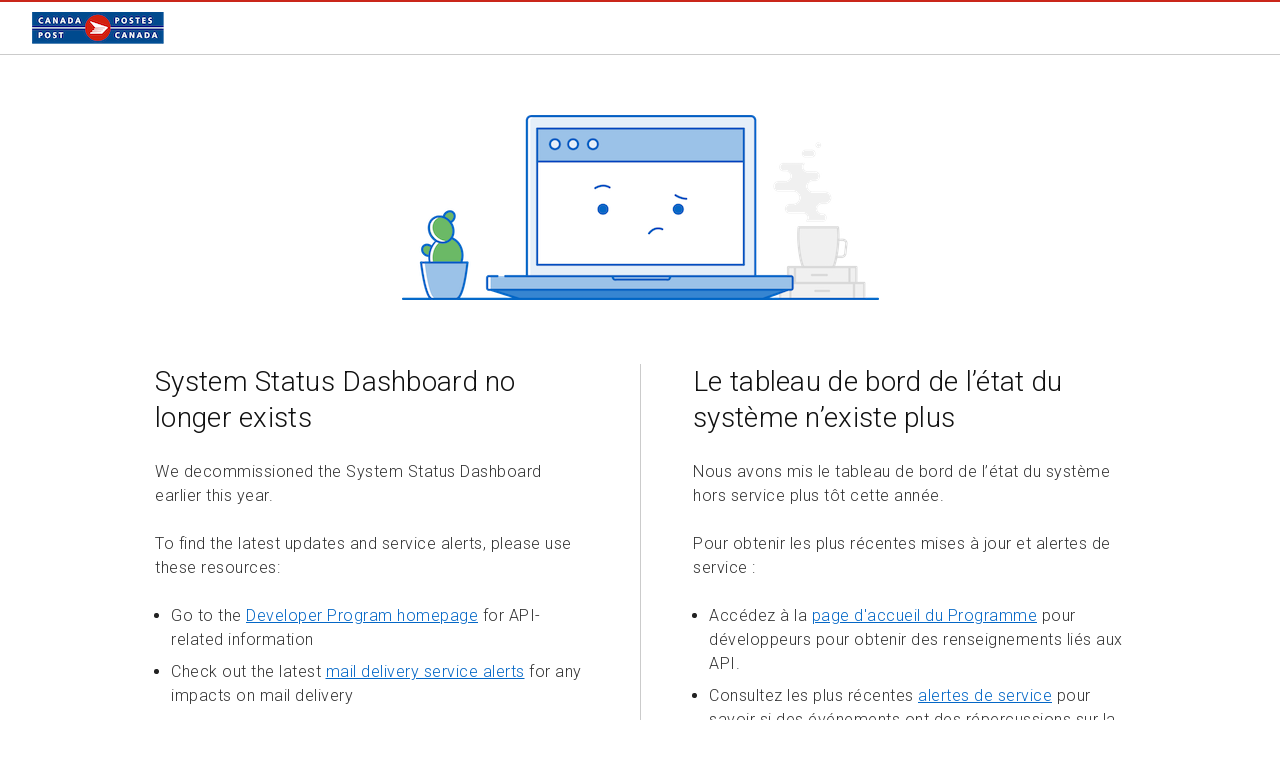

--- FILE ---
content_type: text/html
request_url: https://www.canadapost-postescanada.ca/doc/status-etat/maintenance-scheduled-planifiee-x-statuscpc.html
body_size: 3102
content:
<!DOCTYPE html>
<html xmlns="http://www.w3.org/1999/xhtml" lang="en">

<head>
  <meta content="IE=edge,chrome=1" http-equiv="X-UA-Compatible" />
  <meta name="msvalidate.01" content="1AC9A4E083D8F5E10E160861745E4E0F" />
  <meta name="y_key" content="36a5b4f0d2c3995c" />
  <meta http-equiv="Content-Type" content="application/xhtml+xml, text/xml, text/html; charset=utf-8" />
  <meta http-equiv="content-language" content="en-CA" />
  <meta content="minimum-scale=1.0, maximum-scale=1.0, width=device-width, user-scalable=no" name="viewport" />
  <title>Maintenance in progress | Maintenance en cours</title>
  <meta name="categories" content="Canada Post" />
  <meta name="robots" content="index, follow" />
  <link rel="shortcut icon" type="image/x-icon" href="/cpo/mc/assets/images/structure/cpo.ico" />
  <!--[if lt IE 9]>
        <link rel="stylesheet" href="/web/assets/css/foundation3/foundation.min.css"/>
    <![endif]-->
  <!--[if gt IE 8]><!-->
  <link href="/web/assets/css/foundation5/normalize.css" rel="stylesheet" />
  <link href="/web/assets/css/foundation5/foundation.min.css" rel="stylesheet" />
  <!--<![endif]-->
  <!-- from livesite -->
  <link type="text/css" href="/web/assets/css/errorpage.css" rel="stylesheet" />
  <link type="text/css" href="/web/assets/css/vpo.css" rel="stylesheet" />
  <link rel="stylesheet" href="https://fonts.googleapis.com/css?family=Roboto:400" type="text/css" />
  <link rel="stylesheet" href="https://fonts.googleapis.com/css?family=Roboto:100" type="text/css" />
  <link rel="stylesheet" href="https://fonts.googleapis.com/css?family=Roboto:100italic" type="text/css" />
  <link rel="stylesheet" href="https://fonts.googleapis.com/css?family=Roboto:300" type="text/css" />
  <link rel="stylesheet" href="https://fonts.googleapis.com/css?family=Roboto:300italic" type="text/css" />
  <link rel="stylesheet" href="https://fonts.googleapis.com/css?family=Roboto:400italic" type="text/css" />
  <link rel="stylesheet" href="https://fonts.googleapis.com/css?family=Roboto:500" type="text/css" />
  <link rel="stylesheet" href="https://fonts.googleapis.com/css?family=Roboto:500italic" type="text/css" />
  <link rel="stylesheet" href="https://fonts.googleapis.com/css?family=Roboto:700" type="text/css" />
  <link rel="stylesheet" href="https://fonts.googleapis.com/css?family=Roboto:700italic" type="text/css" />
  <link rel="stylesheet" href="https://fonts.googleapis.com/css?family=Roboto:900" type="text/css" />
  <link rel="stylesheet" href="https://fonts.googleapis.com/css?family=Roboto:900italic" type="text/css" />
  <link rel="stylesheet" href="/cpc/assets/cpc/css/cpc-campaign-1802.css">
  <!--[if lt IE 9]><link rel="stylesheet" href="/web/assets/css/ie8-styles.css"/><![endif]-->
  <!-- Web Analytics -->
  <script
    src="//assets.adobedtm.com/8555ef77443acd85ab4eb6b187cf7ed7fe0f79eb/satelliteLib-f2fc6f00da802a0747b6ffed3c12e3931bfca496.js"></script>

  <!--[if lt IE 9]>
      <script src="/web/assets/js/foundation3/modernizr.foundation.js"></script>
      <script src="/web/assets/js/foundation3/jquery.js"></script>
    <![endif]-->
  <!--[if gt IE 8]><!-->
  <script src="/web/assets/js/foundation5/vendor/modernizr.js"></script>
  <script src="/web/assets/js/foundation5/vendor/jquery.js"></script>
  <!--<![endif]-->
  <style type="text/css">
    .top-bar-section {
      display: none !important;
    }

    @media only screen and (max-width: 64em) {

      /* medium */
      .cpc-mobile--hamburger,
      .top-r-links-container {
        display: none !important;
      }
    }
  </style>

</head>

<body class="en true" id="errorpage">
  <!-- ERROR PAGE SLIM HEADER -->
  <div id="wrapper" class="errorpage-wrapper">
    <div id="mainNav" class="cpc-nav" data-suppress-product-nav="true" data-suppress-toolbar="true"
      data-current-page="business">
      <div class="noindex">
        <div role="navigation" aria-label="Main navigation" class="cpc-nav-suppress-product-nav">
          <div class="sticky utility-business-nav-sticky-container">
            <div class="top-bar utility-business-nav show-for-large-up" data-topbar=""
              data-options="sticky_on: large;is_hover: false">
              <ul class="title-area">
                <li>
                  <a href="https://www.canadapost-postescanada.ca/cpc/en"><img src="/web/assets/img/cpc-main-logo.png"
                      alt="Canada Post/Postes Canada"></a>
                </li>
              </ul>
            </div>
          </div>
        </div>
      </div>
      <div class="mobile-container-wrapper show-for-medium-down">
        <div class="top--section">
          <ul>
            <li>
              <div class="cpc-mobile--hamburger" aria-label="Menu" id="trigger">
                <span></span>
                <span></span>
                <span></span>
              </div>
            </li>
            <li class="logo">
              <a href="/cpc/en/"><img src="/web/assets/img/cpc-logo.png" alt="Canada Post/Postes Canada"></a>
            </li>
          </ul>
        </div>
      </div>
    </div>
  </div>
  <!-- ERROR PAGE SLIM HEADER END -->

  <!-- ERROR PAGE CONTENT -->
  <div id="main" class="errorpage-main page-error">
    <div class="row">
      <div class="small-12 twelve columns text-center imagecolumn">
        <img src="/cpo/mc/assets/images/personal/error_420x180.png" alt="Unscheduled" />
      </div>
      <div class="small-12 medium-6 six columns leftcolumn">
        <h2>System Status Dashboard no longer exists</h2>
        <p>We decommissioned the System Status Dashboard earlier this year.</p>
        <p>To find the latest updates and service alerts, please use these resources:</p>
        <ul>
          <li>
            <p style="margin-bottom: 8px;">Go to the <a style="text-decoration: underline;" class="inline"
                href="/info/mc/business/productsservices/developers/services/gettingstarted.jsf?icid=cta_status-etat_100">Developer Program
                homepage</a> for API-related information</p>
          </li>
          <li>
            <p style="margin-bottom: 8px;">Check out the latest <a style="text-decoration: underline;" class="inline"
                href="/cpc/en/our-company/support-dashboard.page?icid=cta_status-etat_102">mail delivery service alerts</a> for any impacts on
              mail delivery</p>
          </li>
          <li>
            <p style="margin-bottom: 8px;">Visit the <a style="text-decoration: underline;" class="inline" href="/cpc/en/home.page?icid=cta_status-etat_104">Canada Post homepage</a>
              for general information and updates</p>
          </li>
        </ul>
      </div>
      <div class="small-12 medium-6 six columns rightcolumn">
        <h2>Le tableau de bord de l&rsquo;&eacute;tat du syst&egrave;me n&rsquo;existe plus</h2>

        

        <p>Nous avons mis le tableau de bord de l&rsquo;&eacute;tat du syst&egrave;me hors service plus t&ocirc;t cette
          ann&eacute;e.</p>
        <p>Pour obtenir les plus r&eacute;centes mises &agrave; jour et alertes de service :</p>
        <ul>
          <li>
            <p style="margin-bottom: 8px;">Acc&eacute;dez &agrave; la <a style="text-decoration: underline;" class="inline"
                href="/info/cg/entreprise/produitsservices/developpeurs/services/premieresetapes.jsf?icid=cta_status-etat_101">page d'accueil du
                Programme</a> pour d&eacute;veloppeurs pour obtenir des renseignements li&eacute;s aux API.</p>
          </li>
          <li>
            <p style="margin-bottom: 8px;">Consultez les plus r&eacute;centes <a style="text-decoration: underline;" class="inline"
                href="/scp/fr/notre-entreprise/tableau-de-bord-soutien-client.page?icid=cta_status-etat_103">alertes de service</a> pour savoir
              si des &eacute;v&eacute;nements ont des r&eacute;percussions sur la livraison du courrier.</p>
          </li>
          <li>
            <p style="margin-bottom: 8px;">Visitez la <a style="text-decoration: underline;" class="inline" href="/scp/fr/accueil.page?icid=cta_status-etat_105">page d'accueil de
                Postes Canada</a> pour obtenir des renseignements g&eacute;n&eacute;raux et des mises &agrave; jour.</p>
          </li>
        </ul>

      </div>
    </div>
  </div>
  <!-- ERROR PAGE CONTENT END -->


  <!-- ERROR PAGE FOOTER -->
  <div id="errorpageFooter" class="cpc-footer-container slim-footer errorpage-footer">
    <div class="cpc-footer">
      <div class="noindex">
        <section class="footer-l2 " role="contentinfo" aria-label="Content info">
          <div class="row large-up-footer show-for-large-up">
            <div class="large-12 columns text-center">
              <div class="left-items text-left">
                &copy; Canada Post Corporation
              </div>
              <div class="center terms-links">
                <ul>
                  <li><a href="/cpc/en/our-company/about-us/corporate-responsibility/accessibility.page"
                      target="">Accessibility</a></li>
                  <li><a
                      href="/cpc/en/support/kb/general-inquiries/general-information/legal-terms-of-use-and-conditions"
                      target="">Legal</a></li>
                  <li><a href="/cpc/en/our-company/about-us/privacy-policy/privacy-policy-introduction.page"
                      target="">Privacy</a></li>
                </ul>
              </div>
              <div class="right-items">
                <a href="https://www.canada.ca"><img src="/web/assets/img/goc-canada-logo.png" style="width: 78px;"
                    alt="Canada"></a>
              </div>
            </div>
          </div>
          <div class="row show-for-medium-only">
            <div class="large-12 columns text-center">
              <div class="terms-links">
                <ul>
                  <li><a href="/cpc/en/our-company/about-us/corporate-responsibility/accessibility.page"
                      target="">Accessibility</a></li>
                  <li><a
                      href="/cpc/en/support/kb/general-inquiries/general-information/legal-terms-of-use-and-conditions"
                      target="">Legal</a></li>
                  <li><a href="/cpc/en/our-company/about-us/privacy-policy/privacy-policy-introduction.page"
                      target="">Privacy</a></li>
                </ul>
              </div>
              <div class="cpc-corp-copyright">
                &copy; Canada Post Corporation
                <div class="gov-can-logo">
                  <a href="https://www.canada.ca"><img src="/web/assets/img/goc-canada-logo.png" style="width: 78px;"
                      alt="Canada"></a>
                </div>
              </div>
            </div>
          </div>
          <div class="row show-for-small-only">
            <div class="large-12 columns text-center">
              <div class="center terms-links">
                <ul>
                  <li><a href="/cpc/en/our-company/about-us/corporate-responsibility/accessibility.page"
                      target="">Accessibility</a></li>
                  <li><a
                      href="/cpc/en/support/kb/general-inquiries/general-information/legal-terms-of-use-and-conditions"
                      target="">Legal</a></li>
                  <li><a href="/cpc/en/our-company/about-us/privacy-policy/privacy-policy-introduction.page"
                      target="">Privacy</a></li>
                </ul>
              </div>
              <div class="row">
                <div class="large-12 columns">
                  <div class="cpc-corp-copyright">
                    &copy; Canada Post Corporation
                  </div>
                </div>
              </div>
              <div class="row">
                <div class="large-12 columns">
                  <div class="center">
                    <a href="https://www.canada.ca"><img src="/web/assets/img/goc-canada-logo.png" style="width: 78px;"
                        alt="Canada"></a>
                  </div>
                </div>
              </div>
            </div>
          </div>
        </section>
      </div>
    </div>
  </div>
  <!-- ERROR PAGE FOOTER END -->


  <!--[if lt IE 9]>
      <script src="/web/assets/js/foundation3/foundation.min.js"></script>
        <script src="/web/assets/js/foundation3/app.js"></script>
    <![endif]-->
  <!--[if gt IE 8]><!-->
  <script src="/web/assets/js/foundation5/foundation.min.js"></script>
  <script>
    $(document).foundation();
  </script>
  <!--<![endif]-->
  <!--DTM-->
  <script type="text/javascript">
    //<![CDATA[
    // <!--DTM Data Layer BEGIN-- >
    var digitalData = {
      page: {
        pageInfo: {
          pageName: "cpc.ca: > en > common > errorpage > maintenance scheduled",
          audience: "common",
          language: "en"
        }
      }
    };
    // <!--DTM Data Layer END-- >
    //]]>
  </script>

  <script type="text/javascript">_satellite.pageBottom();</script>
</body>

</html>

--- FILE ---
content_type: text/css
request_url: https://www.canadapost-postescanada.ca/web/assets/css/errorpage.css
body_size: 435
content:
/* ERROR PAGE FOOTER */
html, body {
    margin:0;
    height: 100%;
}
html{
    height: 100%;
}
body{
    height: 100vh;
    display: flex;
    flex-direction: column;
}
#errorpage #main {
    margin-top: 80px;
}
#errorpage #main.page-error {
    margin-top: 60px;
}
#main {
    display: block;
    width:90%;
    background:#fff;
    padding-bottom: 5rem;
    margin:0 auto;
    margin-bottom:0;
}
#main.errorpage-main p {
	margin-bottom: 24px;
}
#main.errorpage-main .button.secondary  {
	margin-top: 0px;
	margin-bottom: 24px;
}
#errorpageFooter {
    color:#fff;
    text-align: center;
    margin-top:0;
}
.errorpage-main {
    flex:1 0 auto;
   /* flex-grow: 1;
    flex-shrink: 0;
    flex-basis: auto;*/
}
/* END OF ERROR PAGE FOOTER */

#main.errorpage-main h4.red {background: url('/web/assets/img/icons/red_alert_retina.png') 0 4px no-repeat; background-size: 24px 24px; padding-left: 34px;}



--- FILE ---
content_type: text/css
request_url: https://www.canadapost-postescanada.ca/web/assets/css/vpo.css
body_size: 9142
content:
@charset "utf-8";

body {font-family: 'Roboto', sans-serif;/*margin:0;*/}

#pageHeading {font-weight: 400; margin-bottom: 2.500rem;}
/*header#header, #segmentSearch {margin-bottom: 2.50rem;}*/
/*#leftCol, #rightCol {margin-top: 3.750rem;}*/
#sitelinks ul { margin: 0; }
li.businesslink { border-top: 1px solid #dadada; width: 95%; }
li.businesslink a {
    background: #f3f3f3 url("/assets/img/icons/grey-arrow@2x.png") no-repeat scroll 221px center / 7px 13px;
    width: 100% !important;
    margin-top: 10px;
}

li.businesslink a:hover {  background: #f3f3f3 url("/assets/img/icons/grey-arrow@2x.png") no-repeat scroll 221px center / 7px 13px !important; }

#area-header .ls-canvas .ls-area-body { overflow: visible !important; }
.contain-to-grid {background: none;}
.reveal-modal-bg {background: rgba(0, 0, 0, 0.95); opacity:0.7;}
/*button.radius, .button.radius {-ms-border-radius: 2px; -webkit-border-radius: 2px; -moz-border-radius: 2px; -0-border-radius: 2px; border-radius: 2px;}*/
button.radius, .button.radius {-ms-border-radius: 2px; -webkit-border-radius: 2px; -moz-border-radius: 2px; -0-border-radius: 2px; border-radius: 2px;background-color:#107CC0;}
button:hover, .button:hover {background-color:#004990;}

button.flat, .button.flat {-ms-border-radius: 2px; -webkit-border-radius: 2px; -moz-border-radius: 2px; -0-border-radius: 2px; border-radius: 2px;background:none!important;color:#107CC0!important;}
button.flat:hover, .button.flat:hover {background-color:#DAEAF5!important;color:#107CC0!important;} 


/*hide or show items based on Authenticated user*/
body .showIfUnauthenticated, body .showIfAuthenticated{display:none;}
body .showIfUnauthenticated.show, body .showIfAuthenticated.show{display:block;}


.list .entry-header {margin-bottom: 30px; margin-bottom: 1.875rem;}
.entry .entry-header {margin-bottom: 30px; margin-bottom: 1.875rem;}

/*.entry-date {width: 60px; float: left; padding: 10px; padding: 0.625rem; text-align: center; background-color: #cbd7df;}*/
.entry-date { font-size:12px; }
.entry-title h2 {font-size: 27px; font-size: 1.688rem; line-height: 32px; line-height: 2rem; font-weight: 300; margin: 0 0 15px 0; margin: 0.938rem 0 0.5rem 0; }

/*.entry-title {font-size: 26px; font-size: 1.625rem; font-weight: 400; line-height: 0.875;}*/

.entry-title a {color: #333;}
.entry-title a:hover {color: #999;}
.entry-title small {font-size: 13px; font-size: 0.813rem; line-height: 0;}
.entry-image {clear: left; margin: 30px 0; margin: 1.875rem 0;}
.list .entry-image {max-height: 172px; max-height: 10.750rem; height: auto; overflow: hidden; max-width: 632px; max-width:39.500rem; }

.cta > a {	color:#087cc0 !important; }
a.cta:hover {   color: #6daad0 !important;}
.entry-title .catLabel a {
	color:#087cc0;
}
.entry-title .catLabel a:hover {
	color:#6daad0;
}
/*.entry-title .catLabel a:visited, .cta > a:visited {	color:#86badb; }*/

.entry-content { margin-bottom: 15px; margin-bottom: 0.938rem; }

.post_sharethis_wrap {margin: 30px 0; margin: 1.875rem 0 0.938rem; }

article hr { color: #dadada; margin: 1.875rem 0; }

.tagsLabel { margin-bottom: 20px; margin-bottom: 1.250rem; color: #999;}
.entry .tagsLabel { line-height: 32px; line-height: 2rem; }
.tagsLabel > a { background: #F3F3F3; color: #0078A0; margin: 7px 3px; padding: 5px 10px; 
                line-height: 2.5; font-size: 14px;
				-ms-transition: background-color 300ms ease-out 0s;				
				-moz-transition: background-color 300ms ease-out 0s;
				-webkit-transition: background-color 300ms ease-out 0s;
	            transition: background-color 300ms ease-out 0s;}
.tagsLabel > a:hover {background: #107CC0; color: #fff;}

/* Blog Content */
#blogPage.entry .entry-header .entry-title h1, 
#blogPage.entry .entry-header .entry-title h3,
#blogPage.entry .entry-content h3,
#blogPage.entry .entry-content h5,
#blogPage.entry .entry-content h6 { margin-bottom: 24px; margin-bottom: 1.500rem; }
#blogPage.entry .entry-content h2{ margin-top: 100px; margin-top: 6.250rem; margin-bottom: 24px; margin-bottom: 1.500rem; }
#blogPage.entry .entry-content h4{ margin-top: 60px; margin-top: 3.750rem; margin-bottom: 24px; margin-bottom: 1.500rem; }
#blogPage.entry .entry-content h3 {margin-top:48px; margin-top:3rem;}

/* Tables - New style ***/
#blogPage.entry table {margin-top:10px;border-top:none; border-bottom:none; font-family:'Roboto',sans-serif;font-size:16px;line-height:24px;font-weight:300;letter-spacing: 0.5px;width:100%;}
#blogPage.entry table thead {border-bottom:1px solid #CBCBCB;}
#blogPage.entry table tr {border-bottom:1px solid #CBCBCB;}
#blogPage.entry table tr td, table thead tr th {padding:24px 0 24px 15px!important;font-size:16px;line-height:24px!important;letter-spacing: 0.5px;}

@media only screen and (max-width: 40em) {
#blogPage.entry table {margin:0;}
}

/* Added for Blog CTAs */
#blogPage.entry .entry-content #blogCtaBottom01 { margin-top: 60px; margin-top: 3.750rem; }
#blogPage.entry .entry-content #blogCtaBottom01 h3 { margin-bottom: 30px; margin-bottom: 1.875rem; }
#blogPage.entry .entry-content #blogCtaBottom02 { margin-top: 60px; margin-top: 3.750rem; margin-bottom: 60px; margin-bottom: 3.750rem; }
#blogPage.entry .entry-content #blogCtaBottom02 h2 { margin-top: 30px; margin-top: 1.875rem; margin-bottom: 30px; margin-bottom: 1.875rem; }
#blogPage.entry .entry-content #blogCtaBottom02 p { margin-bottom: 30px; margin-bottom: 1.875rem; }



.author { color: #333; }

/*Added for Blogs Business Services */
#blogPage.list .blueCatLabel { margin-bottom: 20px; margin-bottom: 1.250rem; color: #0078A0;}
#blogPage .blueCatLabel h6 { border: 1px solid; color: #0078A0; float: left; margin: 5px; margin: 0.313rem 0; padding: 5px; padding: 0.313rem; }
#collectingPage.list .entry-image {width: 25%; overflow: hidden; padding-top:5px; padding-top: 0.313rem;}

/*Added for collecting */
#collectingPage .blueCatLabel, #collectingPage .tagsLabel { margin-bottom: 56px; margin-bottom: 3.5rem; color: #0078A0; }
#collectingPage .blueCatLabel h6 { border: 1px solid; color: #0078A0; float: left; margin: 5px 0; margin: 0.313rem 0; padding: 5px; padding: 0.313rem; }

/* #collecting .entry-meta{} */

#productsPage .entry-image {clear: left; width: 100%; margin: 20px 0; margin: 1.250rem 0;}
#productsPage .entry-meta.small-6.small-offset-1 {padding-left: 11px; padding-left: 0.725rem;}
#productsPage .entry-content {margin-top: 10px; margin-top: 0.625rem;}
#productsPage .entry-content h2 {margin-bottom: 30px; margin-bottom: 1.875rem;}
#productsPage .entry-content h4 {font-weight: bold;}
#productsPage .entry-content .panel > h2 {margin-bottom: 30px; margin-bottom: 1.875rem;}
#productsPage .entry-content .panel > h4 {font-weight: bold; margin-bottom: 6px; margin-bottom: 0.375rem;}

/* Products Sub Navigation Menu */

.productSubNav { border-bottom: 1px solid #DADADA; margin-bottom: 50px;}
.productSubNav .inline-list { margin: 0 0 0 -22px; margin: 0 0 0 -1.375rem}
.productSubNav .inline-list > li { margin-left: 58px; margin-left: 3.675rem; }
.productSubNav .inline-list > li > a { color: #333;}
.productSubNav .inline-list > li.active { border-bottom: 6px solid #2BA6CB; }
.productSubNav .inline-list > li.active > a { margin: 0 10px 15px; font-weight: bold; }

/* #productsPage .entry-meta{} */
	
.widget {margin-bottom: 50px; margin-bottom: 3.125rem;}
.title {border-top: 6px solid #da291c; font-size: 20px; font-size: 1.250rem; font-weight: 300; padding-top: 5px; padding-top: 0.313rem;}

/* Sharethis button fixes */
.stButton {z-index:0; margin: 0 0.938rem 0 0 !important; margin: 0 15px 0 0 !important; }
.stButton .stFb, .stButton .stTwbutton, .stButton .stMainServices {height: 24px !important;}
.stButton .stButton_gradient {height: auto !important;}

/* Pagination Styles */
#cpc-pagination-more,
#cpc-pagination-cancels,
#cpc-pagination-search {margin: 20px 0; margin: 1.250rem 0;}
#cpc-pagination-more a,
#cpc-pagination-cancels a,
#cpc-pagination-search a {color: #333; background: #ccc; display: block; line-height: 50px; font-weight: 500; text-align: center; margin: 80px 0; margin: 5rem 0; font-size:16px; font-size: 1rem;}
#cpc-pagination-cancels a,
#cpc-pagination-more a { margin: 59px 0 0; margin: 3.7rem 0 0;  }
#cpc-pagination-more a i,
#cpc-pagination-cancels a i,
#cpc-pagination-search a i {width: 34px; height: 50px; display: inline-block; vertical-align: top; margin-left: 10px; background: url('/assets/img/components/pagination/more.png') no-repeat 50%;}

#cpc-pagination-next {margin: 20px 0; margin: 1.250rem 0; border-top: 1px solid #ccc; border-bottom: 1px solid #ccc;}
#cpc-pagination-next a {color: #333; display: block; line-height: 32px; }
#cpc-pagination-next a:hover {color: #999;}
/*#cpc-pagination-next a.prev {padding-left: 50px; background: url('/assets/img/components/pagination/prev.png') no-repeat 0% 50%;}*/
#cpc-pagination-next a.prev {
    background: url("/assets/img/components/pagination/Arrow4_Left.png") no-repeat 0 0 #fff;
	background-size: 32px auto;
    height: 32px;
    overflow: hidden;
    padding-left: 48px;
	margin: 5px 0;
}
/*#cpc-pagination-next a.next {padding-right: 50px; background: url('/assets/img/components/pagination/next.png') no-repeat 100% 50%;}*/
#cpc-pagination-next a.next {
    background: url("/assets/img/components/pagination/Arrow4_right.png") no-repeat 64px 0 #fff;
	background-size: 32px auto;
    height: 32px;
    overflow: hidden;
    padding-right: 55px;
	padding-left: 15px;

	margin: 5px 0;
}

#cpc-pagination-next.fr a.next {
	padding-right: 45px;
	padding-left: 0;
}
#cpc-pagination-next a.prev:hover{
    background-position: 0 -32px;
}
#cpc-pagination-next a.next:hover{
    background-position: 64px -32px;
}

.showmore-results-wrap {
  text-align: center;
  font-size: 12px;
  font-size: 0.750rem;
  font-style: italic;
  color: #757575;
  line-height: 80px;
  margin: 0;
  border-top:1px solid #DDDDDD;
}


/* Sidebar Postage Widget */
.widget.postal_rates {}
.widget.postal_rates a.right {
    margin-top: 1.5em;
}
.widget.postal_rates .grey {
    color: #666;
}
.widget.postal_rates h2.title {
    margin-bottom: 0;
}
.widget.postal_rates h5.canada,
.widget.postal_rates h5.usa,
.widget.postal_rates h5.international {
    border-top: 1px solid #CCC;
    padding-top: 1em;
    margin-top: 1em;
    line-height: 35px;
    font-weight: 300;
}
.widget.postal_rates h5 .icon {
    width: 46px;
    height: 35px;
    margin: 0;
    display: block;
    float: left;
}
.widget.postal_rates h5.canada .icon {
    background: url('/assets/img/icons/rate_can.jpg') no-repeat 0 50%;
}
.widget.postal_rates h5.usa .icon {
    background: url('/assets/img/icons/rate_usa_c.jpg') no-repeat 0 50%;
}
.widget.postal_rates h5.international .icon {
    background: url('/assets/img/icons/rate_int.jpg') no-repeat 0 50%;
}
.widget.postal_rates .price-line {
    font-weight: 500;
    font-size: 0.9em;
    clear: both;
}
.widget.postal_rates .price-line .size-30-50 {
    border-left: 1px solid #666;
    border-right: 1px solid #666;
    padding: 0 0.5em;
    margin: 0 0.5em;
}



/* Stamps */
#stamp-specifications > div {border-bottom: 1px solid #ccc; margin: 20px; margin: 1.250rem 0;}


/* KB Entry */
#kbPage.list .entry-header {margin-bottom: 0;}
#kbPage .entry-title a {color: #333;}
#kbPage .entry-title a:hover {color: #999;}

/* Search Predictive Type Ahead */
.ui-autocomplete {
	background-color: #FFFFFF;
	border: 1px solid #CCCCCC;
	border-top: none;
	list-style: none;
	position: absolute;
	z-index: 100;
}

.ui-autocomplete.ui-widget {font-size: 14px; font-weight: 400; font-family: 'Roboto',sans-serif;}

.ui-autocomplete li {
	border-bottom: 0px solid #DADADA;
	float: none;
}

.ui-autocomplete > *:first-child {
	margin-top: 0;
}

.ui-autocomplete li a:not(.button){
	/*background-color: #FFFFFF;*/
	color: #333333;
	display: block;
	font-weight: 400;
	line-height: 45px;
	padding: 0 15px;
}

.ui-autocomplete li a:hover:not(.button){
	background-color:#F3F3F3;
	color: #087CC00;
}

.ui-autocomplete li a.ui-state-hover:focus:not(.button){
	background-color:#F3F3F3;
}
.ui-menu .ui-state-focus, .ui-menu .ui-state-active {margin:0px;background-color:#F3F3F3;}

.ui-autocomplete li a.ui-state-hover:focus:not(.button){
	background-color:#F3F3F3;
}
.ui-menu .ui-state-focus, .ui-menu .ui-state-active {margin:0px;background-color:#F3F3F3;}




	#results-menu{background-color:#333; margin: 0 0 30px 0; font-size:14px; color:#FFF; padding:10px 0; width:100%;}
	#results-menu p {display: inline; color: #fff; font-weight: 700; margin: 0;}

	ul#search-bar {display:inline; list-style:none; margin:0; padding:0; color:#999;}
	ul#search-bar li {display:inline; margin:0; padding:0; padding-left: 15px;}
	
	ul#search-bar li:before {content:"|"; padding-right:15px;}
	ul#search-bar li:first-child:before {content:" ";}
	
	ul#search-bar li a{padding:0; padding-right: 0px; color: #02c0d6;}
	ul#search-bar li a.active, ul#search-bar li a:hover {color:#fff;}
	a.arrow {background: url("/assets/img/icons/arrow_right_8x13px.svg") no-repeat right center #FFFFFF; padding-right: 15px; padding-right: 0.938rem;}
	
	.search-result-header{margin-top:30px;}
	.search-result-header > * {margin: 0 0 25px; margin-bottom: 0 0 1.563rem;}
	.search-results-container{border-top:4px double #DDDDDD;}
	.search-results{/*border-bottom:1px solid #DDDDDD;*/ margin-bottom:40px; padding:20px 0;}
	.search-results h2 {font-size: 24px; /*font-size: 1.688rem;*/ line-height: 32px; line-height: 2rem; font-weight: 300; margin: 0;}
	.search-results h2 a {color: #333;}
	.search-results h2 a:hover {color: #999;}
	.search-results p {text-overflow: ellipsis; overflow: hidden; margin-bottom:0px!important; line-height:22px!important;}
	.search-results p:last-child, .search-results p:last-child .button {margin-bottom: 0; margin-top:5px;}
	.segment-pdf {color:#666666; background:url("/assets/img/icons/icon-pdf.png") 0 0 no-repeat; margin-left: 5px; padding:2px 5px 2px 25px;}
	.no-results-found {padding-top:30px;}
	
	.content-spotlight-right {
    border: 1px solid #DBDBDB;
    overflow: hidden;
    padding: 25px 15px;
}

.content-spotlight-right h2 {
    color: #1C85C6;
    font-size: 18px;
    font-weight: 300;
}


/* Alerts and Messages */
#topSiteMessageWrapper {position: fixed; top: 0; left: 0; width: 100%; z-index: 99; display: none;}
#topSiteMessageWrapper .close-message {position: absolute; right: 0; top: 0; color: #aaaaaa; cursor: pointer; font-size: 24px; padding: 20px;}

.alert-box {
    border: medium none;
    color: #444444;
    display: block;
    margin-bottom: 0.625rem;
    margin-top: 0.063rem;
    padding: 15px 0;
    position: relative;    
}

.alert-box.msgPreout, #topSiteMessageWrapper.preout {background-color: #ecb000;}
.alert-box.msgWarning, #topSiteMessageWrapper.warn, .alert-box.msgPreout.warning {background-color: #fff2cd;}
.alert-box.msgError, #topSiteMessageWrapper.error, .alert-box.msgPreout.error {background-color: #fbe9e8;}
.alert-box.msgSuccess, #topSiteMessageWrapper.success, .alert-box.msgPreout.success {background-color: #f5f7e0;}
.alert-box.msgInfo, #topSiteMessageWrapper.info, .alert-box.msgPreout.info {background-color: #e6eff9;}

code {
	border: none;
	background-color: transparent;
}

.alert-box code {
    float: left;
    text-align: center;
}

.alert-box p {
    margin: 0 0 0 44px;
    padding: 0;
    position: relative;
	font-size: 16px !important;
}

.alert-box.msgPreout p {
	font-weight: 300;
	line-height: 22px;
	line-height: 1.375rem;
	margin-left: 66px;	
	margin-left: 4.125rem;
}

div.msgWarning code span, div.msgError code span, div.msgSuccess code span, div.msgInfo code span, div.msgPreout code span {
    display: inline-block;
	height: 46px;
    height: 2.875rem;
	left: -1px;
    left: -0.063rem;
    position: absolute;
    text-align: center;
	text-indent: -9999px;
    text-indent: -624.938rem;
	top: -1px;
    top: -0.063rem;
	width: 55px;
    width: 3.438rem;
    z-index: 2;
}

div.msgWarning code span {
    background: url("/assets/img/icons/yellow_alert_retina.png") no-repeat scroll 0 50% rgba(0, 0, 0, 0) !important; background-size: 24px 24px !important; position: absolute; top: 12px; left: 10px;
	 background: url("/assets/img/icons/yellow_alert.gif") no-repeat scroll 0 50%\9;
}

div.msgError code span {
    background: url("/assets/img/icons/red_alert_retina.png") no-repeat scroll 0 50% rgba(0, 0, 0, 0) !important; background-size: 24px 24px !important; position: absolute; top: 12px; left: 10px;
 	background: url("/assets/img/icons/red_alert.gif") no-repeat scroll 0 50%\9;
	 
}


div.msgSuccess code span {
    background: url("/assets/img/icons/green_alert_retina.png") no-repeat scroll 0 50% rgba(0, 0, 0, 0) !important; background-size: 24px 24px !important; position: absolute; top: 12px; left: 10px;
 	background: url("/assets/img/icons/green_alert.gif") no-repeat scroll 0 50%\9; 
	 
}

div.msgInfo code span {
    background: url("/assets/img/icons/blue_alert_retina.png") no-repeat scroll 0 10% rgba(0, 0, 0, 0) !important; background-size: 24px 24px !important; position: absolute; top: 12px; left: 10px;
 	background: url("/assets/img/icons/blue_alert.gif") no-repeat scroll 0 50%\9;
	 
}

div.msgPreout code span {
    background: url("/assets/img/icons/preout_alert_retina.png") no-repeat scroll 0 50% rgba(0, 0, 0, 0) !important; background-size: 24px 24px !important; position: absolute; top: 12px; left: 10px;
}

div.msgPreout.warning code span {
    background: url("/assets/img/icons/outage_alert_yellow_retina_icon.png") no-repeat scroll 0 50% rgba(0, 0, 0, 0) !important; background-size: 36px 36px !important; position: absolute; top: 12px; left: 10px;
}

.verticalDivider {border-right:1px solid #f2f2f2; height:auto;}
.verticalDividerBlue {border-right:1px solid #087cc0; height:auto;padding:0 40px;}

/**Service Alerts**/
.redAlert {
	background-color: #f9E9E9;
	padding: 20px;
	margin-top: 20px !important;
	margin-bottom: 20px !important;
}

.yellowAlert {
	background-color: #ffeec0;
	padding: 20px;
	margin-top: 20px !important;
	margin-bottom: 20px !important;
}

.intRedSpacing { margin-top: 20px; margin-bottom: 20px; }

.spacing { padding: 10px 0 10px 40px; }

.underBorder { border-top: 1px solid #cbcbcb; }

.redGlyph, .yellowGlyph { margin-top: 20px; }

.redText, .yellowText { margin-top: 10px; }

@media only screen and (max-width: 40em) { /* Small */
	#topSiteMessageWrapper .close-message-button {margin: 20px 0 20px 44px; display: inline-block !important;}
	.alert-box code {float: none !important; display: block; margin-bottom: 10px; margin-bottom: 0.625rem;}
	div.msgPreout code span {position: static !important;}
	.alert-box.msgPreout p {margin: 0;}
	.no-results-found {padding-top:70px;}
	.search-result-header {margin:0px 0px 20px 0px;}
	.search-result-header > * {margin:30px 0px 15px 15px;}
	.verticalDividerBlue {border-right:none!important;}
}

@media only screen and (min-width: 40.063em) { /* Medium and up */
	#topSiteMessageWrapper .alert-box p {margin-right: 56px;}
	.no-results-found {padding-top:40px;}
	.search-result-header {margin:30px 0px 20px 0px;}
	.search-result-header > * {margin:0px 0px 15px 15px;}
}

.show-for-signed-in {display: none;}
.is-signed-in .show-for-signed-in {display: block;}

#errorpage #sitelinks, #wrapper.errorpage #sitelinks {height: inherit;}
#errorpage #sitelinks ul, #wrapper.errorpage #sitelinks ul {margin-bottom: 0;}
#errorpage #sitelinks ul li, #wrapper.errorpage #sitelinks ul li {list-style: none;}
#errorpage .panel, #wrapper.errorpage .panel {margin-top: 40px; margin-top: 2.500rem; border: none;}
#errorpage h1.red, #wrapper.errorpage h1.red {background: url('/web/assets/img/icons/red_alert_retina.png') 0 6px no-repeat; background-size: 36px 36px; padding-left: 50px;}
#errorpage h2.red, #wrapper.errorpage h2.red {background: url('/web/assets/img/icons/red_alert_retina.png') 0 6px no-repeat; background-size: 24px 24px; padding-left: 34px;}
#errorpage h4.red, #wrapper.errorpage h4.red {background: url('/web/assets/img/icons/red_alert_retina.png') 0 6px no-repeat; background-size: 24px 24px; padding-left: 34px;}
#errorpage p, #wrapper.errorpage p {font-size: 16px; font-weight:300;letter-spacing: 0.5px;line-height:24px;}
#errorpage h1 {
                margin: 42px auto 21px;
                font-size: 35px;
                letter-spacing: 0.52px;
}

#errorpage h2 { margin-bottom:24px;}
#errorpage .imagecolumn { margin-bottom: 64px; }
#errorpage .leftcolumn{ padding-right: 52px; }
#errorpage .rightcolumn{ padding-left: 52px; padding-right: 0; border-left: 1px solid #CBCBCB; }

@media only screen and (min-width: 40.063em) and (max-width: 64em) { /* medium */
	#errorpage .leftcolumn { padding-left: 3rem; }
	#errorpage .rightcolumn { padding-right: 3rem; }
}

@media only screen and (max-width: 40em) { /* Small */
	#errorpage .imagecolumn { margin-bottom: 32px; }
	#errorpage .leftcolumn{ padding-right: 0.9375rem; padding-left: 0.9375rem; margin-bottom: 64px;}
	#errorpage .rightcolumn{  padding-right: 0.9375rem; padding-left: 0.9375rem; border-left: none; }
	#errorpage a.button { width: 100%; }
}
#area-promotional .marketing_promotion.lb {
    margin-top: 60px;
}

.reveal-modal {border-top: none!important; padding:50px;}
.reveal-modal.vid {padding: 60px 50px 30px;}
.reveal-modal .hide-for-large-up .signup {margin-top: 1.125rem;margin-bottom: 0;}
dialog .close-reveal-modal, .reveal-modal .close-reveal-modal {font-size: 24px; font-size: 1.5rem; font-weight: 300;}

.preload {width: 32px; height: 32px; position: absolute; top: 0px; left: 0px; right: 0px; margin: auto !important; bottom: 60px;}

/* main.css overrides */

#headercontainer, #totalsummarysubsection, #businesscontainer, #detailcontainer {width: inherit;}


.lt-ie10 select, .lt-ie9 select {
	background-image: none !important;
}

/* Highlight header link item - currently viewed page */
/*#header .current {
	color: #087cc0;		
}*/

/* styling for newly added close to mobile flyout menu */
#header .close-Aside {
	margin-top: 10px;
	position: absolute;
	border-top: 1px solid #dadada;
	width: 95%;
	text-align: right;
}

/* kill the border in foundation3 for all IE8 buttons */
.lt-ie9 .button {
	border:none;
}
@media only screen and (min-width:40.063em) and (max-width:64.125em) { /* iPad */
	.no-results-found {padding-top:70px!important;}
	.search-result-header {margin:0px 0px 20px 0px;}
	.search-result-header > * {margin:30px 0px 15px 15px;}
}
@media only screen 
  and (min-device-width: 768px) 
  and (max-device-width: 1024px) 
  and (orientation: portrait) {
	#main.blogview #leftCol, #main.blogview #rightCol {width: 100%;} 
	#rightCol .widget ul li span {padding-right: 109px !important;}
	
	#main.blogview {margin-top:4.5rem;}
	
	/*.no-results-found {padding-top:70px;}
	.search-result-header {margin:0px 0px 20px 0px;}
	.search-result-header > * {margin:30px 0px 15px 15px;}*/
}

/*** DirectMail blog ***/
#slideshare { text-align: center; }
#slideshare .button {
	padding: 2px 20px;
	font-size: 16px;
	line-height: 25px;
}
#slideshare .download-whitepaper {
	margin-left:20px;
}
#slideshare img {
	vertical-align: top;
}
.download-pdf {
	vertical-align: bottom;
	background: transparent url("/web/assets/img/en/landingpages/arrows/arrow_right_blue_ie8.gif") no-repeat scroll right 3px;
    font-size: 14px;
    padding-right: 20px;
}

/*****BEST VALUE SHIPPING TABLE****/
.bestValue_table table {
	border-top:none!important;
}
.bestValue_table table thead {
	border-bottom:5px solid #e5e5e3;
}
.bestValue_table table thead tr {
	padding-top:20px!important;
}
.bestValue_table tr {
	border-bottom:none!important;
}
.bestValue_table td {
	padding:20px 40px 10px 20px!important;
}
.bestValue_mobile table {
	border:1px solid #d4d4d4;
	margin:10px 0 30px 0;
	border-top:5px solid #da291c;	
}
.bestValue_mobile thead tr th {
	text-align:center!important;
}
.bestValue_mobile tbody {
	padding:10px 0!important;	
	display: table-cell;
	border-right:1px solid #d4d4d4;
}

.hidden{ display:none; }

.verses { border: 1px solid #808080; }

/* SUPPORT landing page specific Styles */
/*.fullWidthHero .main_banner_support{background-image: url('/assets/img/en/landingpages/hero/support_hero.jpg'); background-color: #666563;  background-position: center center;background-repeat: no-repeat;background-size: auto 100%;height: 300px;}
.fullWidthHero .main_banner_support h1{font-weight: 300;font-size: 45px;color: #FFF;margin: 0 0 8px 0; padding-top:97px;line-height: 47px; padding-bottom:5px;}
.fullWidthHero .main_banner_support h3{font-weight: 400;font-size: 18px;line-height: 24px; color: #FFF;margin-bottom:13px; }
.fullWidthHero .main_banner_support h4{font-weight: 300;font-size: 16px;color: #FFF; margin-top:0;}*/
/*#vpo_support .main_banner_support.frenchPadding h1{padding-top:78px;line-height: 47px; padding-bottom:5px;}*/

/*.mobileHero .main_banner_support {background-image: url('/assets/img/en/landingpages/hero/mobile/support-landing-ie8.jpg'); background-color: #666563; background-position: center center;background-repeat: no-repeat;background-size: auto 100%;height: 200px; padding-top: 135px; text-align: center;}*/


/**** Retina Desktop ****/
@media
only screen and (-webkit-min-device-pixel-ratio: 2),
only screen and (   min--moz-device-pixel-ratio: 2),
only screen and (     -o-min-device-pixel-ratio: 2/1),
only screen and (        min-device-pixel-ratio: 2),
only screen and (                min-resolution: 192dpi),
only screen and (                min-resolution: 2dppx) { 
	/*.fullWidthHero .main_banner_support{background-image: url('/assets/img/en/landingpages/hero/support_hero_lg.jpg'); background-color: #666563;  background-position: center center;background-repeat: no-repeat;background-size: auto 100%;height: 300px;}
	.mobileHero .main_banner_support {background-image: url('/assets/img/en/landingpages/hero/mobile/support-landing-retina.jpg'); background-color: #666563; background-position: center center;background-repeat: no-repeat;background-size: auto 100%;height: 200px; padding-top: 135px; text-align: center;}*/
}



/* Medium screens*/
@media only screen and (min-width:40.063em) and (max-width:64em) { 
/*.fullWidthHero .main_banner_support{background-image: url('/assets/img/en/landingpages/hero/tablet/support-landing-ie8.jpg'); background-color: #666563;  background-position: center center;background-repeat: no-repeat;background-size: auto 100%;height: 300px;} */
}

/* Medium screen, retina */
@media
only screen and (-webkit-min-device-pixel-ratio: 2)      and (min-width:40.063em) and (max-width:64em),
only screen and (   min--moz-device-pixel-ratio: 2)      and (min-width:40.063em) and (max-width:64em),
only screen and (     -o-min-device-pixel-ratio: 2/1)    and (min-width:40.063em) and (max-width:64em),
only screen and (        min-device-pixel-ratio: 2)      and (min-width:40.063em) and (max-width:64em),
only screen and (                min-resolution: 192dpi) and (min-width:40.063em) and (max-width:64em),
only screen and (                min-resolution: 2dppx)  and (min-width:40.063em) and (max-width:64em) { 

/*.fullWidthHero .main_banner_support{background-image: url('/assets/img/en/landingpages/hero/tablet/support-landing-retina.jpg'); background-color: #666563;  background-position: center center;background-repeat: no-repeat;background-size: auto 100%;height: 300px;}*/
}



/*
#vpo_support #searchInputId{height:44px; color:#a0a0a0;}
#vpo_support .marginLeftRight0{margin-left:0 !important; margin-right:0 !important;}

#vpo_support .searchbysupportlinks div a{display: block;  margin-bottom: 0.5em;}
#vpo_support .searchbysupportlinks a{font-size:14px;}

#vpo_support .info-rollover{background:#f4f4f4;}
*/
/*#vpo_support .searchkb{font-size: 22px; padding-top: 3px; font-weight: 300; }*/
/*#vpo_support .white_square{padding-top:10px; padding-bottom:40px;}*/
.lt-ie9 #vpo_support .cmb-content-grey-bkg-wrap .large-3.four_squares { width: 23%; }
.lt-ie9 #vpo_support .cmb-content-grey-bkg-wrap .large-3.four_squares h5 { white-space: nowrap; }

.support_3_blocks {background-color: #fff;    display: inline-block;    padding: 25px;    width: 100%;    margin-bottom:20px;}
.support_3_blocks li{padding-bottom:0;}

.socialBox {border: 1px solid #e7e7e7;padding: 0;}
.socialBox .socialBody {padding-bottom:0px; min-height:192px;} /*min height placed to prevent jumping of equalizer */
.socialBox p {padding-left: 15px;padding-right: 15px;}
.socialBox .cpTwitter {background: url("/assets/img/en/landingpages/cp_twitter_icon.jpg") no-repeat scroll 19px 5px #eef0f2;}
.socialBox .cpFB {background: url("/assets/img/en/landingpages/cp_fb_icon.jpg") no-repeat scroll 23px 5px #eef0f2;}
.socialBox h5 {font-weight: 400;height: 55px;margin-top: 0;padding: 15px 0 10px 70px;width: 100%;}
.socialBox .socialblurb {border-top: 1px solid #e7e7e7;}
.socialBox .socialblurb.twoLine{padding-bottom:19px; min-height: 66px;}
.socialBox .twitterSmall {background: url("/assets/img/en/landingpages/cp_twitter_icon_small.jpg") no-repeat scroll 22px 12px rgba(0, 0, 0, 0); height: auto;margin: 0;padding: 12px 0 0 63px; padding-bottom: 10px; }
.socialBox .fbSmall {background: url("/assets/img/en/landingpages/cp_fb_icon_small.jpg") no-repeat scroll 22px 6px rgba(0, 0, 0, 0);height: auto;margin: 0;padding: 12px 0 10px 50px; min-height: 32px; }
.large-6.socialBox {width: 49.5%;}


#vpo_support .socialBoxWrapper .row { margin: 0px; }
#vpo_support .socialBox { width: auto; }
.socialBoxContainer_left { padding-left: 0px; padding-right: 10px;	}
.socialBoxContainer_right { padding-left: 10px; padding-right: 0px;	}
.genInquiriesmobile { padding: 10px 18px; }
.genInquiriesmobile p{ font-size: 0.875rem; }
.responsive_tabstoaccordion_support .accordion .content-box { padding: 20px; }

#vpo_support .searchbysupportlinks [class*="column"] + [class*="column"]:last-child {
	float: left;	
}

#vpo_support .socialBody { padding-top: 10px; }



/*@media (max-width: 1024px) */
@media only screen and (min-width: 40.063em) and (max-width: 64em) {
	/*#vpo_support .searchTitle { font-size: 18px; padding-bottom: 0px !important; }
	.responsive_tabstoaccordion_support .accordion .content-box { border: 0px; }*/
}

/*@media (max-width: 640px) */
@media (max-width: 40em) {
	.socialBoxContainer_left, .socialBoxContainer_right { padding: 0px;	}
	.socialBoxContainer_left { padding-bottom: 20px; }
	/*
	#vpo_support .searchTitle {
		font-size: 18px;
		text-align: left;
		margin-top: 2px;
		margin-bottom: 2px;
	}
	
	#vpo_support .threeGreyBlock {
		margin-bottom: 20px;
	}*/
	
	.socialBox .fbSmall {
		height: auto;
		padding-bottom: 10px;
		min-height: 44px;
	}
	
	.socialBox .socialblurb.twoLine {
		min-height: 50px;	
	}
	
	.responsive_tabstoaccordion_support .accordion .content-box { border: 0px; }
}

/* *** Support Page Redesign *** */

#vpo_support {margin-top:-50px;}

#vpo_support #support-search{padding:20px 0; background-color:#087cc0; height:300px;}
#vpo_support #support-search h1 {margin-top:70px; padding-bottom: 20px; color:#FFFFFF;}

#vpo_support #support-faq{padding: 60px 0 0;}
#vpo_support #support-faq .large-4 {margin:30px 0;} 
#vpo_support #support-faq h4 {margin-bottom:15px;}
#vpo_support #support-faq img { margin-bottom:20px;}

#vpo_support .accordion .content-box { border:none; }
#vpo_support #panel2-1acc .content-box { height:491px; }

#vpo_support .tabs { height: 47px; }

#vpo_support .tabs .tab-title {
    margin: 0 0 0 0;
    border-top: 1px solid #ccc;
    border-bottom: 1px solid #ccc;
    border-right: 1px solid #ccc;
}

#vpo_support .tabs dd:first-child { border-left: 1px solid #ccc; }

@media only screen and (max-width: 64em) { /* medium *//* Small */
	#vpo_support .contact-pannel a.button { white-space:nowrap; }
	
	#main.blogview {margin-top:0!important;}
}

#vpo_support .tabs dd > a, #vpo_support .tabs dd > a:hover {
    background: #EFEFEF !important;
    margin-top: 0px;
    padding-top: 3px !important;
}

#vpo_support .tabs dd.active, #vpo_support .tabs li.active {
    border-right: 0;
}

#vpo_support .tabs dd.active > a, #vpo_support .tabs li.active > a {
	border-left:0;
	background: #FFF !important;
	margin-top: 0px;
}
#vpo_support .tabs dd.active a, #vpo_support .tabs li.active a { padding:1rem 2rem;}

#vpo_support #panel2-1acc a.back-arrow::before {
content: "";
display: inline-block;
width: 6px;
height: 10px;
margin: 0 8px 0 0;
background: url(/assets/img/en/landingpages/support-back-chevron.svg) center left no-repeat;
}
#vpo_support #panel2-1acc a.arrow-right {
	color: #333333;
	display:inline-block;
	width: 80%;
padding-right: 10%;
}
#vpo_support #panel2-1acc a.arrow-right.active{
	color: #127CC0;
	text-decoration:underline;
	font-weight:bold;
}

#vpo_support #flow-1 a.arrow-right, #vpo_support #flow-2 a.arrow-right {
background: url(/assets/img/en/landingpages/support-chevron.svg) center right no-repeat;
}

#vpo_support #flow-1 a.arrow-right.active, #vpo_support #flow-2 a.arrow-right.active {
background: url(/assets/img/en/landingpages/support-chevron-selected.svg) center right no-repeat;
}

#vpo_support #panel2-1acc a.no-arrow-right, #vpo_support #panel2-1acc a.no-arrow-right.active{background-image:none;}


#vpo_support dl.accordion dd.accordion-navigation ul.accordiontab-def-list li {
	padding-left:0;
	margin-bottom:16px;
	font-size:14px;
}
#vpo_support .marginbottom43 {
	margin-bottom:43px;
}
#vpo_support .contact-pannel {
	border-left:1px solid #CCC;
}

#vpo_support [class*="column"]+[class*="column"]:last-child {
    float: left;
}

@media only screen and (min-width: 40.063em) and (max-width: 64em) { /* medium */
	
	#vpo_support #flow-1 a.arrow-right::after, #vpo_support #flow-2 a.arrow-right::after { margin-right: 0px; }
	#vpo_support dl.accordion dd.accordion-navigation.active > a {
		/* background-image: url(/web/assets/img/icons/accordion-arrow-open.png); */
		background-position: right center;
		background-repeat: no-repeat;
		border-top: none;
		margin-top: 1px;
		background-color: #fff;
	}
	#vpo_support .accordion dd.active > a:after, #vpo_support .accordion dd.active > a:before { border:0; }
	
	#main.blogview {margin-top:0!important;}
}

#vpo_support #searchInputId {border-color: #fff; box-shadow: inset 0 1px 2px rgba(255, 255, 255, 0.1);}

#vpo_support input.button[type="submit"] {
	background: url(/assets/img/en/landingpages/support-search-icon.svg) center center no-repeat;
    background-color: #FFFFFF;
    text-indent: -10000px;
	padding:11.5px 24px;    
	padding: 0.645rem 1.5rem;
    margin-left: -3px;
    height: 46px;

}
#vpo_support input[type='submit'].button:hover{background: url(/assets/img/en/landingpages/support-search-icon.svg) center center no-repeat; background-color:#efefef;}

@media only screen and (max-width: 40em) { /* Small */
	#vpo_support {margin-top: 0px;}
	#vpo_support #support-search{ height: auto;}
	#vpo_support #support-search h1 { margin-top:30px; }
	#vpo_support .back-flow-zero { display:block;}
	#vpo_support .contact-pannel { border-left:0;	padding-left: 0.9375rem; }
	#vpo_support #support-faq{background-color: #fff;}
	#vpo_support #support-faq h2, #vpo_support #support-faq .large-4 { margin:10px 0;} 
	#vpo_support #support-contactus-sub { background-color: #ededed; padding-bottom: 60px; margin-bottom: -30px !important; }
	#vpo_support #support-contactus-cont { background-color: #fff; border-top: 1px solid #dadada; border-bottom: 1px solid #dadada;}
	#vpo_support #support-contactus {
		padding:40px 0 20px 0 !important;
		border-bottom: 0px solid #8D8D8D;
		margin-bottom: 8px;
	}
	
	#vpo_support #support-contactus-cont .tabs-content { margin-bottom: -1px; }
	
	#vpo_support #support-contactus-cont .large-12, #vpo_support #support-contactus-cont .large-12 {
    padding-left: 0rem;
    padding-right: 0rem;
	}

	#vpo_support dl.accordion dd.accordion-navigation.active > a {
		background-image: url(/assets/img/en/landingpages/support-accordian-open.svg);
		 background-position:98% center;
		background-repeat: no-repeat;
		border-top: none;
		margin-top: 1px;
		background-color: #FFF;
	}
	#vpo_support .accordion .accordion-navigation > a, .accordion dd > a
	, #vpo_support .accordion .accordion-navigation > a:hover
	, #vpo_support .accordion dd > a:hover { background-image: url(/assets/img/en/landingpages/support-accordian-close.svg); background-position:98% center; background-color: #FFF; border-top: 1px solid #eee; }
	
	.accordion dd.active > a:after, .accordion dd.active > a:before { border:0; }
	#vpo_support .accordion dd.active > a::before, #vpo_support .accordion dd.active > a::after { border:none; }
	#vpo_support a.arrow-right { background:none; }
	#vpo_support .textleft_mobile {text-align:left !important;}
	
	#main.blogview {margin-top:0!important;}

}

/* *** Support Page Redesign *** */

/* END SUPPORT landing page specific Styles */


/*********SUPPORT LOG-ME-IN page******************/
#logMeIn .row {
	max-width: 90rem;
    margin-left: auto;
    margin-right: auto;
}
#logMeIn p {
	font-size:16px;
	line-height:24px;
	letter-spacing:0.5px;
	font-family:"Roboto", sans serif;
	font-weight:300;
	color:#333333;
}
#logMeIn h1 {
	font-size: 36px;
    line-height: 44px;
    letter-spacing: 0.5px;
	color: #333333;
	margin-bottom:1.5rem;
	margin-top:0.5rem;
}
#logMeIn input[type="text"] {
	border-radius: 2px;
	border: 1px solid #CBCBCB;
    color: #333;
    font-size: 1rem;
    font-weight: 500;
    height: 44px;
    margin: 0 0 20px;
    padding: 10px 17px;
	box-shadow:none;	
}
#logMeIn input:focus {
	border-radius: 2px;
	border: 1px solid #333333;
	box-shadow:inset 0 0 4px 0 #666666;
}
#logMeIn h5 {
	font-size: 1.125rem;
    line-height: 1.75rem;
    color: #333333;
    font-weight: 400;
	margin:20px 0 10px 0;	
}
#logMeIn p.pin {
	font-weight:500;
	margin:16px 0 4px 0;
	color: #333333;}

#logMeIn #noPin {
	margin-top:	10px;
}
#logMeIn #noPin a {
	font-family:"Roboto";
	color:#0467C6;
	font-size:16px;
	font-weight:300;	
}
#logMeIn #noPin a:hover {
	text-decoration:none;	
}
#logMeIn #noPin a:after {
	content:url(/assets/img/down_blue.svg);
	width:12px;
	height:12px;
	margin-left:10px;
}
#logMeIn #noPin.active a:after {
	content:url(/assets/img/up_blue.svg);
	width:12px;
	height:12px;
	margin-left:10px;
}
#showExpand {
	display:none;
	margin-top:16px;
}
#showExpand a:hover {
	text-decoration:underline;	
}

#logMeIn .button {
	margin-top: 5px;
    margin-bottom: 20px;
	height: 44px;
    background: #0467C6;
    border-radius: 2px;	
}
a.button, input[type='submit'].button {
	font-size:16px;
	line-height:24px;
	font-weight:400;
	padding:10px 20px; 	
}
/*HEADER*/
.cpc_header {
	background: #fff;
    z-index: 103;
    border-bottom: 1px solid #CBCBCB;
	border-top: 2px solid #CA261A;
	height:60px;
	padding:14px 7.5rem;
}
.cpLogo {
	float:left;	
}
.language-toggle {
	float:right;
}
.language-toggle a {
	color:#333333;	
}

/*FOOTER*/
#logMeIn_footer {
 	width: 100%;
    left: 0;
	padding: 0 7.5rem 30px 7.5rem;
    position: fixed;
    bottom: 0;	
}
.cpc_footer {
    padding-top: 2rem;
	width: 100%;
	float:left;	
	margin-top:100px;
}
.text-center {
    text-align: center !important;
}
.text-left {
    text-align: left !important;
}
.cpc_footer .left-items {
    position: absolute;
    left: 1rem;
    top: 0;
    max-width: 20vw;
    font-weight: 300;
    letter-spacing: .5px;
	color: #333333;
}
.cpc_footer .center {
    display: inline-block;
    clear: both;
}
.cpc_footer .right-items {
    position: absolute;
    right: 1rem;
    top: 0;
}
.cpc_footer ul li a {
    color: #333333;
    line-height: 1;
	font-weight: 300;
    letter-spacing: 0.5px;
	font-size:16px;
	padding-left: .75rem;
	padding-right: .75rem;
}
.cpc_footer ul li {
	list-style-type:none;
	float:left;
	display:inline-block;
	
}
.cpc_footer .right-items a {
    display: block;
}
@media only screen and (min-width: 64em) and (max-width: 90em) {/***Laptop 1440px (90em)**/
#logMeIn h1 {
	margin-top:0.5rem;	
}
#logMeIn .row {
	padding:0 7.5rem;
}	
.cpc_header {
	padding:14px 1rem;
}
#logMeIn_footer {
	/*padding:0 1rem;*/
	padding: 0 7.5rem 30px 7.5rem;
    position: fixed;
    bottom: 0;
}
}

@media only screen and (min-width: 40.063em) and (max-width: 64em) { /* medium */
#logMeIn .row {
	padding:0 7.5rem;
}
.cpc_header {
	padding:14px 1rem;
}
#logMeIn_footer {
	/*padding:0 1rem;*/
	padding: 0 7.5rem 30px 7.5rem;
    position: fixed;
    bottom: 0;
}
.cpc_footer .left-items {
	top:-3px;
	max-width:100%;
}
.cpc_footer ul li a {
	padding-left:0.5rem;
	padding-right:0.5rem;	
}
.cpc_footer {
	margin-bottom:30px;
	margin-top:80px;	
}
.cpc_footer p {
	font-size:16px;
	line-height:24px;
	letter-spacing:0.5px;
	font-family:"Roboto", sans serif;
	font-weight:300;
	color:#333333;	
}
.cpc_footer ul {
	margin-left:0!important;
	margin-bottom:1rem;	
}
.cpc_footer ul li {
	float:none;	
}
}
@media only screen and (min-width: 40.063em) and (max-width: 64em) and (orientation:landscape){
#logMeIn_footer {
	padding:0!important;
    position: inherit;
}	
}

@media only screen and (max-width: 40em) { /* Small */
#logMeIn .button {
	width:100%;	
}
#logMeIn .row {
	padding:0;
}
#logMeIn_footer {
	padding:0!important;
    position: inherit;
}
#logMeIn .row h1 {
	font-size: 28px; 
	color: #111111; 
	letter-spacing: 0.2px; 
	line-height: 36px;	
}
.cpc_footer ul li a {
	padding-left:0.5rem;
	padding-right:0.5rem;	
}
.cpc_footer {
	margin-bottom:30px;
	margin-top:80px;	
}
.cpc_footer p {
	font-size:16px;
	line-height:24px;
	letter-spacing:0.5px;
	font-family:"Roboto", sans serif;
	font-weight:300;
	color:#333333;	
}
.cpc_footer ul {
	margin-left:0!important;
	margin-bottom:1rem;	
}
.cpc_footer ul li {
	float:none;	
}
.cpc_header {
	padding:14px 1rem;
	position:relative;	
}
.cpLogo {
    position: absolute;
    bottom: 5px;
    max-width: 48px;
    left: 41%;
}

}
@media only screen and (max-width: 40em) and (orientation:landscape){
#logMeIn_footer {
	padding:0!important;
    position: inherit;
}	
}

/*********END SUPPORT LOG-ME-IN page******************/

--- FILE ---
content_type: text/css
request_url: https://www.canadapost-postescanada.ca/cpc/assets/cpc/css/cpc-campaign-1802.css
body_size: 28716
content:
@import url("https://fonts.googleapis.com/css?family=Roboto:300,400,500,700");@media only screen and (min-device-width: 320px) and (max-device-width: 568px) and (-webkit-device-pixel-ratio: 2) and (device-aspect-ratio: 40 / 71){html,body{overflow-x:hidden}}input[type="text"],input[type="password"],input[type="date"],input[type="datetime"],input[type="datetime-local"],input[type="month"],input[type="week"],input[type="email"],input[type="number"],input[type="search"],input[type="tel"],input[type="time"],input[type="url"],input[type="color"],textarea{box-shadow:0 0 0 0}input[type="text"]:focus,input[type="password"]:focus,input[type="date"]:focus,input[type="datetime"]:focus,input[type="datetime-local"]:focus,input[type="month"]:focus,input[type="week"]:focus,input[type="email"]:focus,input[type="number"]:focus,input[type="search"]:focus,input[type="tel"]:focus,input[type="time"]:focus,input[type="url"]:focus,input[type="color"]:focus,textarea:focus{box-shadow:inset 0 1px 2px rgba(0,0,0,0.1);background-color:#fff}.cpc-component>.row:last-child,.cpc-component-wrapper{margin-bottom:4rem}@media only screen{.cpc-component>.row:last-child,.cpc-component-wrapper{margin-bottom:4rem}}@media only screen and (min-width: 40.0625em){.cpc-component>.row:last-child,.cpc-component-wrapper{margin-bottom:4rem}}@media only screen and (min-width: 64.0625em){.cpc-component>.row:last-child,.cpc-component-wrapper{margin-bottom:6.25rem}}.iw_container{max-width:90rem !important;margin-left:-1rem !important;margin-right:-1rem !important}.iw_columns{padding-left:0 !important;padding-right:0 !important}.cpc-l4-template-lhs .iw_section>.iw_row{margin-right:auto !important}.cpc-l4-template-rhs .iw_section>.iw_row{margin-left:auto !important;margin-right:auto !important}.columns.cpc-l4-template-rhs{padding-left:0;padding-right:0}@media only screen and (min-width: 64.0625em){.columns.cpc-l4-template-rhs{padding-left:1rem;padding-right:1rem}}.flex-row{display:-ms-flexbox;display:flex;-ms-flex-wrap:wrap;flex-wrap:wrap}.flex-row:before{width:100%}.flex-row .columns{float:none}.dev-size:after{background:none repeat scroll 0 0 #FFFFFF;border:1px solid #000000;display:block;left:3rem;padding:0.5rem;position:fixed;bottom:3rem}@media only screen{.dev-size:after{content:"Mobile - Small"}}@media only screen and (min-width: 40.0625em){.dev-size:after{content:"Tablet - Medium"}}@media only screen and (min-width: 64.0625em){.dev-size:after{content:"Desktop - Large"}}@media only screen and (min-width: 90.0625em){.dev-size:after{content:"Desktop - X-Large"}}.cpc-fsw .cpc-footer-container{left:0;width:100%}.cpc-fsw .cpc-footer-container .cpc-footer{max-width:90rem;margin:0 auto}.cpc-component .cpc-cb,.cpc-cb.row,.cpc-cb{max-width:90rem;margin-left:auto;margin-right:auto}@media only screen{.cpc-component .cpc-cb,.cpc-cb.row,.cpc-cb{padding-left:2rem;padding-right:2rem}}@media only screen and (min-width: 40.0625em){.cpc-component .cpc-cb,.cpc-cb.row,.cpc-cb{padding-left:3.25rem;padding-right:3.25rem}}@media only screen and (min-width: 64.0625em){.cpc-component .cpc-cb,.cpc-cb.row,.cpc-cb{padding-left:7.5rem;padding-right:7.5rem}}@media only screen and (min-width: 90.0625em){.cpc-component .cpc-cb,.cpc-cb.row,.cpc-cb{padding-left:8.5rem;padding-right:8.5rem}}body{letter-spacing:.2px}h1,h2,h3{font-family:"Roboto",sans-serif;font-weight:300;line-height:1;color:#111;margin-top:0}h4,h5{font-family:"Roboto",sans-serif;letter-spacing:0.4px;margin-top:0}h1{font-size:2.25rem;line-height:2.75rem;letter-spacing:0.5px}h2{font-size:1.75rem;line-height:2.25rem;margin-bottom:1.5rem;letter-spacing:0.3px}h3{font-size:1.5rem;line-height:2rem;margin-bottom:1.5rem;letter-spacing:0.3px}h4{font-size:1.25rem;line-height:1.75rem;margin-bottom:1.25rem;color:#111;font-weight:300}h5{font-size:1.125rem;line-height:1.75rem;color:#333;font-weight:400}p,.content{color:#333;font-family:"Roboto",sans-serif;font-weight:300;font-size:1rem;letter-spacing:0.5px;line-height:1.5}p+input[type="button"],p+input[type="reset"],p+input[type="submit"],p+button,p+.button,.content+input[type="button"],.content+input[type="reset"],.content+input[type="submit"],.content+button,.content+.button{margin-top:1.5rem}p+p,p+.content,.content+p,.content+.content{margin:0 0 0.75rem}strong,b{font-weight:500}sup{font-size:.625rem}label{font-size:1rem;line-height:1.5rem;color:#333;font-weight:500}ul,ol,dl{margin-left:1rem;line-height:1.5rem}p ul,.content ul{list-style-type:disc}p ul li,p ol li,.content ul li,.content ol li{padding-left:0.5rem;padding-top:0.5rem}p ul ul,p ol ul,.content ul ul,.content ol ul{list-style-type:disc}p ul ul,p ul ol,p ol ul,p ol ol,.content ul ul,.content ul ol,.content ol ul,.content ol ol{margin-left:1.5rem;list-style-type:disc}.legal,.legend{font-weight:400;font-size:0.75rem;line-height:1.25rem;color:#666}.legal a,.legend a{color:#0467C6;text-decoration:none}.legal a:hover,.legend a:hover{text-decoration:underline}.legal ol,.legal ul,.legend ol,.legend ul{font-weight:400;font-size:0.75rem;line-height:1.25rem;color:#666}.nowrap{white-space:nowrap}a sup{text-decoration:none;display:inline-block}@media only screen and (max-width: 40em){h1{font-size:1.75rem;line-height:2.25rem;letter-spacing:0.2px}h2{font-size:1.5rem;line-height:2rem;letter-spacing:0.2px}h3{font-size:1.25rem;line-height:1.75rem;letter-spacing:0.4px}h4{font-size:1.125rem;line-height:1.75rem}h5{font-size:1.125rem;line-height:1.5rem;letter-spacing:0.4px}}a.icon-arrow-up,a.icon-arrow-down,a.icon-arrow-left,a.icon-arrow-right{position:relative}a.icon-arrow-up:before,a.icon-arrow-up:after,a.icon-arrow-down:before,a.icon-arrow-down:after,a.icon-arrow-left:before,a.icon-arrow-left:after,a.icon-arrow-right:before,a.icon-arrow-right:after{content:"";float:right;border:1px solid #8B8B8B;width:1px;height:0.5rem;position:absolute}a.icon-arrow-up:before{transform:rotate(-45deg);right:1.5rem;top:1.5rem}a.icon-arrow-up:after{transform:rotate(45deg);right:1.25rem;top:1.5rem}a.icon-arrow-down:before{transform:rotate(-45deg);right:1.5rem;top:1.5rem}a.icon-arrow-down:after{transform:rotate(45deg);right:1.25rem;top:1.5rem}a.icon-arrow-right:before{transform:rotate(-45deg);right:1.75rem;top:1.25rem}a.icon-arrow-right:after{transform:rotate(45deg);right:1.75rem;top:1.55rem}.visually-hidden{position:absolute;left:-9999px;top:-9999px;width:1px;height:1px;overflow:hidden;clip:rect(1px, 1px, 1px, 1px);padding:0;border:0}[data-activated-via='mouse']:focus{outline:0}input[type="button"],input[type="reset"],input[type="submit"],button,.button{color:#fff;background-color:#0467C6;border-radius:0.125rem;border:0.125rem solid #0467C6;line-height:1.25rem;font-size:1rem;width:100%}@media only screen{input[type="button"],input[type="reset"],input[type="submit"],button,.button{padding:0.875rem 1rem;margin:0}}@media only screen and (min-width: 40.0625em){input[type="button"],input[type="reset"],input[type="submit"],button,.button{width:auto;padding:0.625rem 1.25rem}input[type="button"].text-button,input[type="reset"].text-button,input[type="submit"].text-button,button.text-button,.button.text-button{text-align:center}}@media large-up{input[type="button"],input[type="reset"],input[type="submit"],button,.button{margin:0 1.25rem 0 0}}input[type="button"]:hover,input[type="button"]:focus,input[type="reset"]:hover,input[type="reset"]:focus,input[type="submit"]:hover,input[type="submit"]:focus,button:hover,button:focus,.button:hover,.button:focus{background-color:#004990;border-color:#004990;color:#fff;text-decoration:none}input[type="button"].secondary,input[type="reset"].secondary,input[type="submit"].secondary,button.secondary,.button.secondary{border:1px solid #0467C6;color:#0467C6;background-color:transparent;line-height:1.375rem}input[type="button"].secondary:hover,input[type="button"].secondary:focus,input[type="reset"].secondary:hover,input[type="reset"].secondary:focus,input[type="submit"].secondary:hover,input[type="submit"].secondary:focus,button.secondary:hover,button.secondary:focus,.button.secondary:hover,.button.secondary:focus{border:1px solid #004990;background-color:transparent;color:#004990;box-shadow:0 0 0 1px #004990}input[type="button"].secondary.disabled,input[type="reset"].secondary.disabled,input[type="submit"].secondary.disabled,button.secondary.disabled,.button.secondary.disabled{border:0.125rem solid #333;color:#333;background-color:transparent}input[type="button"].secondary.disabled:hover,input[type="button"].secondary.disabled:focus,input[type="reset"].secondary.disabled:hover,input[type="reset"].secondary.disabled:focus,input[type="submit"].secondary.disabled:hover,input[type="submit"].secondary.disabled:focus,button.secondary.disabled:hover,button.secondary.disabled:focus,.button.secondary.disabled:hover,.button.secondary.disabled:focus{background-color:#fff;color:#333}input[type="button"].text-button,input[type="button"].link,input[type="reset"].text-button,input[type="reset"].link,input[type="submit"].text-button,input[type="submit"].link,button.text-button,button.link,.button.text-button,.button.link{border:0px none;color:#0467C6;background-color:transparent;padding:0rem 0rem;line-height:1.5rem;font-size:1rem;text-align:left;letter-spacing:0.5px;font-weight:300}input[type="button"].text-button:hover,input[type="button"].text-button:focus,input[type="button"].link:hover,input[type="button"].link:focus,input[type="reset"].text-button:hover,input[type="reset"].text-button:focus,input[type="reset"].link:hover,input[type="reset"].link:focus,input[type="submit"].text-button:hover,input[type="submit"].text-button:focus,input[type="submit"].link:hover,input[type="submit"].link:focus,button.text-button:hover,button.text-button:focus,button.link:hover,button.link:focus,.button.text-button:hover,.button.text-button:focus,.button.link:hover,.button.link:focus{color:#0467C6;text-decoration:underline;background-color:transparent}input[type="button"].disabled,input[type="reset"].disabled,input[type="submit"].disabled,button.disabled,.button.disabled{border:1px solid #CBCBCB;color:#333;background-color:#CBCBCB}input[type="button"].disabled:hover,input[type="button"].disabled:focus,input[type="reset"].disabled:hover,input[type="reset"].disabled:focus,input[type="submit"].disabled:hover,input[type="submit"].disabled:focus,button.disabled:hover,button.disabled:focus,.button.disabled:hover,.button.disabled:focus{background-color:#CBCBCB;color:#333}input[type="button"]+.button,input[type="reset"]+.button,input[type="submit"]+.button,button+.button,.button+.button{margin-left:0;margin-top:1rem}@media only screen and (min-width: 40.0625em){input[type="button"]+.button,input[type="reset"]+.button,input[type="submit"]+.button,button+.button,.button+.button{margin-left:1rem;margin-top:1.25rem}}a{text-decoration:none;color:#0467C6}a:hover,a:focus{color:#0467C6;text-decoration:underline}html{-webkit-font-smoothing:subpixel-antialiased}@media only screen and (max-width: 40em){html{overflow:auto}}body{background-color:#fff !important;-webkit-overflow-scrolling:touch}#main-content{background-color:#E5E5E5;margin-top:4.75rem}#main-content>div:first-child{margin-top:-4.75rem}#main-content>.cpc-main-content--row,#main-content>div{background-color:#fff}#main-content>.row>.column,#main-content>.row>.columns{padding-left:8.5rem;padding-right:8.5rem}@media only screen{#main-content>.row>.column,#main-content>.row>.columns{padding-left:2rem;padding-right:2rem}}@media only screen and (min-width: 40.0625em){#main-content>.row>.column,#main-content>.row>.columns{padding-left:3.25rem;padding-right:3.25rem}}@media only screen and (min-width: 64.0625em){#main-content>.row>.column,#main-content>.row>.columns{padding-left:7.5rem;padding-right:7.5rem}}@media only screen and (min-width: 90.0625em){#main-content>.row>.column,#main-content>.row>.columns{padding-left:8.5rem;padding-right:8.5rem}}#main-content>.row{max-width:90rem}.cpc-page-width,.row.cpc-page-width{width:calc(100% + 2rem);margin-left:-1rem}@media only screen and (min-width: 40.0625em){.cpc-page-width,.row.cpc-page-width{width:calc(100% + 4.5rem);margin-left:-2.25rem}}@media only screen and (min-width: 64.0625em){.cpc-page-width,.row.cpc-page-width{width:calc(100% + 13rem);margin-left:-6.5rem}}@media only screen and (min-width: 90.0625em){.cpc-page-width,.row.cpc-page-width{width:calc(100% + 15rem);margin-left:-7.5rem}}.cpc-page-width-row{width:calc(100% + 0rem);margin-left:-0rem}@media only screen and (min-width: 40.0625em){.cpc-page-width-row{width:calc(100% + 2.5rem);margin-left:-1.25rem}}@media only screen and (min-width: 64.0625em){.cpc-page-width-row{width:calc(100% + 11rem);margin-left:-5.5rem}}@media only screen and (min-width: 90.0625em){.cpc-page-width-row{width:calc(100% + 13rem);margin-left:-6.5rem}}.cpc-page-width,.row.cpc-page-width,.cpc-page-width-row{max-width:90rem}.cpc-page-width .column,.cpc-page-width .columns,.row.cpc-page-width .column,.row.cpc-page-width .columns,.cpc-page-width-row .column,.cpc-page-width-row .columns{padding-left:0;padding-right:0}.cpc-control-demo--box{margin:2rem 0}.cpc-control-group{font-family:"Roboto",sans-serif;font-size:1rem;font-weight:300;letter-spacing:0.5px;line-height:1.5rem;color:#333}.cpc-control-group label{font-weight:500;margin-bottom:0.25rem;cursor:auto}.cpc-control-group input[type='checkbox'].cpc-control-option--focused-by-keyboard:focus+label,.cpc-control-group input[type='radio'].cpc-control-option--focused-by-keyboard:focus+label{outline:#111 dotted thin}@media (min--moz-device-pixel-ratio: 0){.cpc-control-group input[type='checkbox'].cpc-control-option--focused-by-keyboard:focus+label,.cpc-control-group input[type='radio'].cpc-control-option--focused-by-keyboard:focus+label{outline-color:#019fde}}@media (-webkit-min-device-pixel-ratio: 0){.cpc-control-group input[type='checkbox'].cpc-control-option--focused-by-keyboard:focus+label,.cpc-control-group input[type='radio'].cpc-control-option--focused-by-keyboard:focus+label{outline:-webkit-focus-ring-color auto}}.cpc-control-group .cpc-control-option:last-child{margin-bottom:3rem}.cpc-control-heading{font-family:"Roboto",sans-serif;font-size:1rem;font-weight:300;letter-spacing:0.5px;line-height:1.5rem;color:#333;margin-bottom:1.5rem}.cpc-control-instruction{font-family:"Roboto",sans-serif;font-size:1rem;font-weight:300;letter-spacing:0.5px;line-height:1.5rem;color:#333;color:#666;margin-bottom:0.25rem}.cpc-control-option{display:block;margin:1rem 0}[type='checkbox']:checked,[type='checkbox']:not(:checked),[type="radio"]:checked,[type="radio"]:not(:checked){position:absolute;left:-9999px}[type='checkbox']:checked+label,[type='checkbox']:not(:checked)+label,[type="radio"]:checked+label,[type="radio"]:not(:checked)+label{display:inline-block;position:relative;padding-left:1.75rem;padding-right:0.25rem;cursor:pointer;margin:0;font-family:"Roboto",sans-serif;font-size:1rem;font-weight:300;letter-spacing:0.5px;line-height:1.5rem;color:#333;line-height:1.5rem}textarea,input[type='password'],input[type='text']{padding:0.625rem 1rem;margin-bottom:1.75rem;height:2.75rem;background:#fff;border:1px solid #CBCBCB;border-radius:0.125rem;font-family:"Roboto",sans-serif;font-size:1rem;font-weight:300;letter-spacing:0.5px;line-height:1.5rem;color:#333}textarea:focus,input[type='password']:focus,input[type='text']:focus{border:1px solid #666;box-shadow:inset 0 0 0.25rem 0 #CBCBCB}textarea:disabled,input[type='password']:disabled,input[type='text']:disabled{background:#F0F0F0;border:1px solid #CBCBCB}textarea::-ms-clear,input[type='password']::-ms-clear,input[type='text']::-ms-clear{display:none}textarea{margin-bottom:0.5rem}[type='checkbox']+label:before{content:'';position:absolute;top:0.25rem;left:0;width:1rem;height:1rem;border:solid #666 1px;border-radius:1px;background-color:#fff}[type='checkbox']+label:after{position:absolute;content:none;top:0.40rem;left:0.3125rem;width:0.3125rem;height:0.6rem;transform:rotate(35deg);border:solid #fff;border-width:0 1.5px 1.5px 0}[type='checkbox']:checked+label:before{background:#0467C6;border:none}[type='checkbox']:checked+label:after{content:''}[type='checkbox']:disabled+label{opacity:0.6;cursor:default}[type='checkbox']:disabled+label:before{pointer-events:none;border:1px solid #CBCBCB}[type='checkbox']:disabled:checked+label:before{border:none;background:#E5E5E5}[type='checkbox']:disabled:checked+label:after{border:solid black;border-width:0 0.125rem 0.125rem 0}[type="radio"]:checked+label:before,[type="radio"]:not(:checked)+label:before{content:'';position:absolute;left:0;top:0.25rem;width:1rem;height:1rem;border:1px solid #666;border-radius:100%;background:transparent}[type="radio"]:checked+label:after,[type="radio"]:not(:checked)+label:after{content:'';width:0.5rem;height:0.5rem;background:#fff;position:absolute;top:0.5rem;left:0.25rem;border-radius:100%;transition:all 0.3s ease}[type="radio"]:not(:checked)+label:after{opacity:1;transform:scale(1.75)}[type="radio"]:checked:disabled+label,[type="radio"]:not(:checked):disabled+label{color:#666;cursor:default}[type="radio"]:disabled+label:before{border:1px solid #CBCBCB;background:#CBCBCB}[type="radio"]:checked:disabled+label:before{border:1px solid #E5E5E5;background-color:#E5E5E5}[type="radio"]:checked:disabled+label:after{background-color:#666}[type="radio"]:checked+label:before{border:1px solid #0467C6;background:#0467C6}[type="radio"]:checked+label:after{opacity:1;transform:scale(0.5)}.cpc-control-demo--box{margin:2rem 0}.cpc-control-group{font-family:"Roboto",sans-serif;font-size:1rem;font-weight:300;letter-spacing:0.5px;line-height:1.5rem;color:#333}.cpc-control-group label{font-weight:500;margin-bottom:0.25rem;cursor:auto}.cpc-control-group input[type='checkbox'].cpc-control-option--focused-by-keyboard:focus+label,.cpc-control-group input[type='radio'].cpc-control-option--focused-by-keyboard:focus+label{outline:#111 dotted thin}@media (min--moz-device-pixel-ratio: 0){.cpc-control-group input[type='checkbox'].cpc-control-option--focused-by-keyboard:focus+label,.cpc-control-group input[type='radio'].cpc-control-option--focused-by-keyboard:focus+label{outline-color:#019fde}}@media (-webkit-min-device-pixel-ratio: 0){.cpc-control-group input[type='checkbox'].cpc-control-option--focused-by-keyboard:focus+label,.cpc-control-group input[type='radio'].cpc-control-option--focused-by-keyboard:focus+label{outline:-webkit-focus-ring-color auto}}.cpc-control-group .cpc-control-option:last-child{margin-bottom:3rem}.cpc-control-heading{font-family:"Roboto",sans-serif;font-size:1rem;font-weight:300;letter-spacing:0.5px;line-height:1.5rem;color:#333;margin-bottom:1.5rem}.cpc-control-instruction{font-family:"Roboto",sans-serif;font-size:1rem;font-weight:300;letter-spacing:0.5px;line-height:1.5rem;color:#333;color:#666;margin-bottom:0.25rem}.cpc-control-option{display:block;margin:1rem 0}[type='checkbox']:checked,[type='checkbox']:not(:checked),[type="radio"]:checked,[type="radio"]:not(:checked){position:absolute;left:-9999px}[type='checkbox']:checked+label,[type='checkbox']:not(:checked)+label,[type="radio"]:checked+label,[type="radio"]:not(:checked)+label{display:inline-block;position:relative;padding-left:1.75rem;padding-right:0.25rem;cursor:pointer;margin:0;font-family:"Roboto",sans-serif;font-size:1rem;font-weight:300;letter-spacing:0.5px;line-height:1.5rem;color:#333;line-height:1.5rem}textarea,input[type='password'],input[type='text']{padding:0.625rem 1rem;margin-bottom:1.75rem;height:2.75rem;background:#fff;border:1px solid #CBCBCB;border-radius:0.125rem;font-family:"Roboto",sans-serif;font-size:1rem;font-weight:300;letter-spacing:0.5px;line-height:1.5rem;color:#333}textarea:focus,input[type='password']:focus,input[type='text']:focus{border:1px solid #666;box-shadow:inset 0 0 0.25rem 0 #CBCBCB}textarea:disabled,input[type='password']:disabled,input[type='text']:disabled{background:#F0F0F0;border:1px solid #CBCBCB}textarea::-ms-clear,input[type='password']::-ms-clear,input[type='text']::-ms-clear{display:none}textarea{margin-bottom:0.5rem}.cpc-control-alert{display:none;font-family:"Roboto",sans-serif;font-size:1rem;font-weight:300;letter-spacing:0.5px;line-height:1.5rem;color:#333;margin-bottom:0.25rem}.cpc-control-alert--visible .cpc-control-alert{display:inherit}.cpc-control-alert--visible .cpc-control-heading{margin-bottom:0.25rem}.cpc-control-alert--visible .cpc-control-heading+.cpc-control-alert{margin-bottom:1.5rem}.cpc-control-alert--error{color:#CA261A}.cpc-control-alert--error ~ textarea:nth-of-type(1):not(:focus),.cpc-control-alert--error ~ input[type='password']:nth-of-type(1):not(:focus),.cpc-control-alert--error ~ input[type='text']:nth-of-type(1):not(:focus){border-color:#CA261A}.cpc-control-alert--bubble{padding:1rem;margin-bottom:0px;position:relative;border:1px solid #CBCBCB;box-shadow:0 0.125rem 0.1875rem 0 #E5E5E5;border-radius:0.125rem}.cpc-control-alert--bubble:after{content:'';position:absolute;width:1rem;height:1rem;transform:rotate(-45deg);bottom:-0.5rem;left:1.25rem;background-color:#fff;border:1px solid;border-color:#fff #fff #CBCBCB #CBCBCB;box-shadow:-0.125rem 0.125rem 0.1875rem 0 #E5E5E5}.cpc-control-alert--icon-item{background:0 0 no-repeat;background-size:1.5rem 1.5rem;padding-left:2rem;color:#333;margin-bottom:0.5rem}.cpc-control-alert--icon-item.cpc-control-alert--error{color:#CA261A}.cpc-control-alert--icon-item:last-child{margin-bottom:0}.icon-confirmation{background-image:url("../img/icons/confirmation.svg")}.icon-inprogress{background-image:url("../img/icons/inprogress.svg")}.icon-redalert{background-image:url("../img/icons/redalert.svg")}.tingle-modal{position:fixed;top:0;right:0;bottom:0;left:0;z-index:200;display:-ms-flexbox;display:flex;visibility:hidden;-ms-flex-direction:column;flex-direction:column;-ms-flex-align:center;align-items:center;overflow:hidden;background:rgba(51,51,51,0.85);opacity:0;cursor:pointer;transition:transform .25s ease, -webkit-transform .25s ease}.tingle-modal h3{font-family:"Roboto",sans-serif;margin-top:0}.tingle-modal--confirm .tingle-modal-box{text-align:center}.tingle-modal--noOverlayClose{cursor:default}.tingle-modal--noClose .tingle-modal__close{display:none}.tingle-modal__close{position:fixed;top:1rem;right:1.75rem;width:5rem;height:5rem;padding:0;display:none;border:none;background:transparent;color:#333;cursor:pointer;transition:color .3s ease}.tingle-modal__closeLabel{display:none}.tingle-modal .tingle-modal__close:hover{color:#333}.tingle-modal .tingle-modal__close:focus{color:inherit}.tingle-modal-box{position:relative;-ms-flex-negative:0;flex-shrink:0;margin-top:auto;margin-bottom:auto;width:100%;max-width:90rem;opacity:1;cursor:auto;transition:transform 0.3s cubic-bezier(0.175, 0.885, 0.32, 1.275);transform:scale(0.8)}@media only screen{.tingle-modal-box{padding-left:2rem;padding-right:2rem}}@media only screen and (min-width: 40.0625em){.tingle-modal-box{padding-left:3.25rem;padding-right:3.25rem}}@media only screen and (min-width: 64.0625em){.tingle-modal-box{padding-left:7.5rem;padding-right:7.5rem}}@media only screen and (min-width: 90.0625em){.tingle-modal-box{padding-left:8.5rem;padding-right:8.5rem}}.tingle-modal-box__content{background:#fff;margin:0 16.6666666667%;position:relative}@media only screen and (min-width: 40.0625em){.tingle-modal-box__content{padding:2.75rem 1.75rem 2.75rem 1.75rem !important}}.tingle-modal-box__close-icon{position:absolute;top:1.25rem;right:1.25rem;width:1rem;height:1rem;z-index:210;text-indent:-9999px;background:url("../img/icons/Cancel_mobile.svg") 50% 50% no-repeat transparent !important;border:none}.tingle-modal-box__close-icon:hover{border-bottom:none !important}.tingle-modal-box__footer{display:none;margin:0 16.6666666667%;padding:0 2.75rem 2.75rem 2.75rem;background:#fff;cursor:auto}.tingle-modal-box__footer::after{content:"";display:table;clear:both}.tingle-modal-box__footer--sticky{position:fixed;bottom:-200px;z-index:10001;opacity:1;transition:bottom .3s ease-in-out .3s}.tingle-enabled{overflow:hidden;height:100%}.tingle-modal--visible .tingle-modal-box__footer{bottom:0}.tingle-modal--visible{visibility:visible;opacity:1}.tingle-modal--visible .tingle-modal-box{transform:scale(1)}.tingle-modal--overflow{overflow-y:scroll;padding-top:8vh;padding-bottom:8vh}@media only screen and (max-width: 40em){.tingle-modal{top:0;width:100%;display:-ms-flexbox;display:flex}.tingle-modal .tingle-modal-box{width:auto;border-radius:0;padding-left:5vw;padding-right:5vw}.tingle-modal .tingle-modal--noClose{top:0}.tingle-modal .tingle-modal-box__close-icon{top:5vw;right:5vw;margin:0;padding:0;cursor:pointer;z-index:210}.tingle-modal .tingle-modal-box__content{margin:0;padding:5vw 0}.tingle-modal .tingle-modal-box__footer{display:block;margin:0;padding:0 5vw 5vw 5vw}.tingle-modal .tingle-modal-box__footer .tingle-btn{display:block;float:none;margin-bottom:1rem;width:100%}.tingle-modal .tingle-modal__close{display:none;top:1rem;right:0;left:0;width:calc(100% - 10vw);height:auto;margin-left:5vw;margin-right:5vw;border:none;box-shadow:none;background:#fff}.tingle-modal .tingle-modal__close:after{position:absolute;content:'';top:-1rem;right:0;left:0;padding-top:1rem}.tingle-modal.tingle-modal--overflow{top:0;padding:5vw 0;background:#5c5c5c}.tingle-modal .tingle-modal__closeLabel{display:inline-block;font-size:1.5rem;font-weight:300}.tingle-modal .tingle-modal__closeIcon{display:inline-block}.tingle-modal .tingle-modal__closeIcon:after{content:'';position:absolute;top:5vw;right:5vw;width:1.5rem;height:1.5rem;z-index:210;text-indent:-9999px;background:url("../img/icons/Cancel.svg") 50% 50% no-repeat transparent !important}.tingle-modal .cpc-modal__mobile-footer{position:relative}.tingle-modal .cpc-modal__mobile-footer .button{display:block;width:100%;margin:0}.tingle-modal .cpc-modal__mobile-footer .button+.button{margin-top:.75rem}.tingle-modal .cpc-modal__fluid-gutter-m{padding-left:5vw;padding-right:5vw}.tingle-modal-box__footer--sticky{background:#5c5c5c}.tingle-modal--overflow.tingle-modal--visible+.iw_viewport-wrapper{filter:none}.tingle-modal--overflow.tingle-modal--visible+.iw_viewport-wrapper:after{content:'';position:absolute;top:0;right:0;bottom:0;left:0;background:#5c5c5c}}.cpc-modal__template{display:none}.tingle-modal .bkg-container{position:absolute;top:0;right:0;bottom:0;left:50%}.tingle-modal .modal-bkg{position:absolute;top:0;right:0;bottom:0;left:0;width:100%;background-size:cover;background-position:center center}.cpc-modal--has-tab .tingle-modal-box{padding:0;max-width:47rem}.cpc-modal--has-tab .tingle-modal-box__content{margin-left:auto;margin-right:auto}.cpc-skip-nav a{position:fixed;top:-400em;left:50%;transform:translateX(-50%);padding:1.5em;background:#fff;z-index:104}.cpc-skip-nav a:focus{top:1em}.cpc-tb--outer .cpc-tb--desktop-aria-container{display:none}@media only screen and (min-width: 64.0625em){.cpc-tb--outer .cpc-tb--desktop-aria-container{display:block}}.cpc-tb--outer .tool-description{color:#fff;padding-right:2.3125rem;padding-left:.625rem}.cpc-tb--outer .cpc-tb{width:4rem;overflow:hidden;position:absolute;right:0;top:0;bottom:-100vh;margin-top:8.9375rem;background:#CA261A;transform:translate3d(0, 0, 0);transition:500ms ease width,500ms ease transform;z-index:40}.cpc-tb--outer .cpc-tb.cpc-tb--desktop{display:none}@media only screen and (min-width: 64.0625em){.cpc-tb--outer .cpc-tb.cpc-tb--desktop{display:block}}.cpc-tb--outer .cpc-tb.cpc-tb--mobile{display:table}@media only screen and (min-width: 64.0625em){.cpc-tb--outer .cpc-tb.cpc-tb--mobile{display:none}}.cpc-tb--outer .cpc-tb.cpc-tb--mobile .cpc-tb--top{margin-bottom:0}.cpc-tb--outer .cpc-tb.cpc-tb--open{width:15.75rem;transform:translate3d(0, 0, 0)}.cpc-tb--outer .cpc-tb.cpc-tb--open+cpc-tb--bottom-tools .cpc-tb--toggler{width:15.75rem;transform:translate3d(0, 0, 0)}.cpc-tb--outer .cpc-tb.cpc-tb--open+cpc-tb--bottom-tools .cpc-tb--toggler .cpc-tb--icon.cpc-tb--icon-expand-toggle{background:url("../img/icons/toolbar-cg/close-toolbar.svg") 50% 50%/1.625rem 1.625rem no-repeat}.cpc-tb--outer .cpc-tb .cpc-tb--top{margin-left:0}.cpc-tb--outer .cpc-tb .cpc-tb--top li{display:block;border-bottom:0.0625rem solid rgba(240,240,240,0.2744);width:15.75rem}.cpc-tb--outer .cpc-tb .cpc-tb--top li>a{display:-ms-flexbox;display:flex;-ms-flex-align:center;align-items:center;-ms-flex-pack:left;justify-content:left;text-decoration:none}.cpc-tb--outer .cpc-tb .cpc-tb--top li>a:hover{background-color:#AA2319;transition:250ms ease background-color}.cpc-tb--outer .cpc-tb .cpc-tb--top li:last-child{border-bottom:0}.cpc-tb--outer .cpc-tb .cpc-tb--icon{width:4rem;min-width:4rem;height:3.75rem}.cpc-tb--outer .cpc-tb .cpc-tb--icon.icon-track{background:url("../img/icons/toolbar-cg/track.svg") 50% 50%/1.625rem 1.625rem no-repeat}.cpc-tb--outer .cpc-tb .cpc-tb--icon.icon-postal-code{background:url("../img/icons/toolbar-cg/find-postal-code.svg") 50% 50%/1.625rem 1.625rem no-repeat}.cpc-tb--outer .cpc-tb .cpc-tb--icon.icon-find-address{background:url("../img/icons/toolbar-cg/find-address.svg") 50% 50%/1.625rem 1.625rem no-repeat}.cpc-tb--outer .cpc-tb .cpc-tb--icon.icon-find-rate{background:url("../img/icons/toolbar-cg/find-rate.svg") 50% 50%/1.625rem 1.625rem no-repeat}.cpc-tb--outer .cpc-tb .cpc-tb--icon.icon-find-po{background:url("../img/icons/toolbar-cg/find-post-office.svg") 50% 50%/1.625rem 1.625rem no-repeat}.cpc-tb--outer .cpc-tb .cpc-tb--icon.icon-mail-forwarding{background:url("../img/icons/toolbar-cg/mail-forwarding.svg") 50% 50%/1.625rem 1.625rem no-repeat}.cpc-tb--outer .cpc-tb .cpc-tb--icon.icon-support{background:url("../img/icons/toolbar-cg/support.svg") 50% 50%/1.625rem 1.625rem no-repeat}.cpc-tb--outer .cpc-tb .cpc-tb--icon.icon-more-tools{background:url("../img/icons/toolbar-cg/more-tools.svg") 50% 50%/1.625rem 1.625rem no-repeat}.cpc-tb--outer .cpc-tb .cpc-tb--icon.icon-epost{background:url("../img/icons/toolbar-cg/epost.svg") 50% 50%/1.625rem 1.625rem no-repeat}@media only screen and (max-width: 64em){.cpc-tb--outer .cpc-tb{bottom:0;left:0;top:inherit;right:100%;position:fixed;margin-top:0;width:100vw;transform:initial;height:3.75rem;overflow:hidden}.cpc-tb--outer .cpc-tb.cpc-tb--open{width:100vw;margin-right:initial}.cpc-tb--outer .cpc-tb .cpc-tb--top{margin-left:0;display:-ms-flexbox;display:flex;-ms-flex-direction:row;flex-direction:row;-ms-flex-pack:center;justify-content:center}.cpc-tb--outer .cpc-tb .cpc-tb--top li{border-bottom:0;border-right:0.0625rem solid rgba(240,240,240,0.2744);width:4rem}.cpc-tb--outer .cpc-tb .tool-description{display:none}}.cpc-tb--outer .cpc-tb--bottom-tools{position:fixed;bottom:0;right:0;overflow:hidden;z-index:40;color:#fff;background:#CA261A;padding-top:0;width:4rem;overflow:hidden;transform:translate3d(0, 0, 0);transition:500ms ease width,500ms ease transform}.cpc-tb--outer .cpc-tb--bottom-tools.cpc-tb--desktop{display:none}@media only screen and (min-width: 64.0625em){.cpc-tb--outer .cpc-tb--bottom-tools.cpc-tb--desktop{display:block}}.cpc-tb--outer .cpc-tb--bottom-tools.cpc-tb--mobile{display:block}@media only screen and (min-width: 64.0625em){.cpc-tb--outer .cpc-tb--bottom-tools.cpc-tb--mobile{display:none}}.cpc-tb--outer .cpc-tb--bottom-tools.cpc-tb--open{width:15.75rem;transform:translate3d(0, 0, 0)}.cpc-tb--outer .cpc-tb--bottom-tools.cpc-tb--open .cpc-tb--toggler{width:15.75rem;transform:translate3d(0, 0, 0)}.cpc-tb--outer .cpc-tb--bottom-tools.cpc-tb--open .cpc-tb--toggler .cpc-tb--icon.cpc-tb--icon-expand-toggle{background:url("../img/icons/toolbar-cg/close-toolbar.svg") 50% 50%/1.625rem 1.625rem no-repeat}.cpc-tb--outer .cpc-tb--bottom-tools a{display:-ms-flexbox;display:flex;-ms-flex-pack:left;justify-content:left;-ms-flex-align:center;align-items:center;color:#fff;width:15.75rem;border-right:.25rem solid transparent;text-decoration:none}.cpc-tb--outer .cpc-tb--bottom-tools a:hover{background-color:#AA2319;transition:250ms ease background-color}.cpc-tb--outer .cpc-tb--bottom-tools a:active{background-color:#CA261A}.cpc-tb--outer .cpc-tb--bottom-tools .cpc-tb--icon{height:3.75rem;width:4rem;min-width:4rem}.cpc-tb--outer .cpc-tb--bottom-tools .cpc-tb--icon.cpc-tb--icon-expand-toggle{background:url("../img/icons/toolbar-cg/expand-toolbar.svg") 50% 50%/1.625rem 1.625rem no-repeat}@media only screen and (max-width: 64em){.cpc-tb--outer .cpc-tb{transition:none;height:2.75rem}.cpc-tb--outer .cpc-tb .cpc-tb--top li{width:5rem}.cpc-tb--outer .cpc-tb .cpc-tb--top li:last-child{border-right:0}.cpc-tb--outer .cpc-tb .cpc-tb--icon{height:2.75rem;width:5rem;max-width:initial;min-width:initial}}@media only screen and (max-width: 64em) and (max-width: 40em){.cpc-tb--outer .cpc-tb .cpc-tb--top li{width:3.3125rem}.cpc-tb--outer .cpc-tb .cpc-tb--icon{width:3.3125rem}}@media only screen and (max-width: 64em){.cpc-tb--bkg{display:none}.cpc-tb--toggler{display:none}.touchevents.keyboard-visible .cpc-tb--outer .cpc-tb--mobile{display:none}}#feedback-tab-mobile{display:none}.cpc-tb--icon.cpc-tb--icon-feedback{background:url("../img/icons/toolbar-cg/feedback.svg") 50% 50%/1.625rem 1.625rem no-repeat}.cpc-tb--feedback-container{border-bottom:0.0625rem solid rgba(240,240,240,0.2744)}@media screen and (min-width: 40.0625em) and (max-width: 64em){#feedback-tab-mobile{display:block}}@media only screen and (min-width: 567px) and (max-width: 569px) and (-webkit-min-device-pixel-ratio: 2){.cpc-tb.cpc-tb--mobile{bottom:44px}.cpc-tb.cpc-tb--mobile.force-bottom{bottom:0}}.cpc-nav-suppress-product-nav ~ .cpc-tb--outer .cpc-tb{margin-top:5.5625rem}.f-topbar-fixed .cpc-tb{position:fixed;margin-top:3.4375rem}.f-topbar-fixed .cpc-nav-suppress-product-nav ~ .cpc-tb--outer .cpc-tb{margin-top:3.25rem}.mobile-container-wrapper{border-bottom:1px solid #CBCBCB;background:#fff}.cpc-mobile--hamburger{width:1.25rem;height:3rem;position:relative;margin:0 1rem;transform:rotate3d(0, 0, 1, 0deg);transition:.25s ease-in-out;cursor:pointer}.cpc-mobile--hamburger span{display:block;position:absolute;height:0.0625rem;width:100%;background:#333;border-radius:0.0625rem;opacity:1;right:0;transform:rotate3d(0, 0, 1, 0deg);transition:.25s ease-in-out}.cpc-mobile--hamburger span:nth-child(1){top:1rem;transform-origin:right center}.cpc-mobile--hamburger span:nth-child(2){top:1.4375rem;transform-origin:right center}.cpc-mobile--hamburger span:nth-child(3){top:1.875rem;transform-origin:right center}.cpc-mobile--hamburger.active span:nth-child(1){transform:rotate3d(0, 0, 1, -45deg);top:1rem;right:0;width:1.25rem}.cpc-mobile--hamburger.active span:nth-child(2){width:0;opacity:0}.cpc-mobile--hamburger.active span:nth-child(3){transform:rotate3d(0, 0, 1, 45deg);top:1.875rem;right:0;width:1.25rem}.top-r-links-container{display:-ms-flexbox;display:flex;-ms-flex-align:start;align-items:flex-start;-ms-flex-pack:end;justify-content:flex-end}.top--section{margin:0 auto}.top--section ul{display:-ms-flexbox;display:flex;-ms-flex-align:center;align-items:center;list-style:none;margin:0rem}.top--section ul li{width:33%;display:inline-block;vertical-align:middle}.top--section ul li .cart{margin-right:1.5rem}.top--section .logo{padding:0.295rem 0;display:inline-block;text-align:center}.top--section .logo img{width:2.5rem;max-height:2.25rem}.top-nav-section{border-bottom:1px solid #CBCBCB}.top-nav-section ul{list-style:none;margin:1rem}.top-nav-section ul li{text-align:center;width:33%;display:inline-block;font-size:1em;font-weight:300;padding:0rem}.top-nav-section ul li .active{font-weight:700}.top-nav-section .my-account-link.active+.my-account-wrapper{display:block}.top-nav-section .my-account-wrapper{display:none}.top-nav-section .my-account-wrapper .my-account-form{position:absolute;left:0;right:0;padding:0;background-color:#fff;margin:0.75rem 0 0;z-index:20;min-height:100%}.top-nav-section .my-account-wrapper .my-account-form form{padding-top:1.5rem;background-color:#F0F0F0}.top-nav-section .my-account-wrapper .my-account-form .signin-account-container{padding:0 1.5rem}.top-nav-section .my-account-wrapper .my-account-form .create-account-container{padding:1.5rem 1.5rem;background-color:#fff}.top-nav-section .my-account-wrapper .my-account-form label{font-size:1rem}.top-nav-section .my-account-wrapper .my-account-form label.title{text-align:left;margin:1rem 0 0.25rem;border-top:0;padding-top:0;font-weight:500}.top-nav-section .my-account-wrapper .my-account-form .button{display:block;width:100%;margin:1.5rem 0 0}.top-nav-section .my-account-wrapper .my-account-form .button+.button{margin-left:0}.top-nav-section .my-account-wrapper .my-account-form #username{margin-bottom:.5rem}.top-nav-section .my-account-wrapper .my-account-form .rememberme-wrapper{margin:0 auto;text-align:left}.top-nav-section .my-account-wrapper .my-account-form .rememberme-wrapper input,.top-nav-section .my-account-wrapper .my-account-form .rememberme-wrapper label{vertical-align:middle;font-size:0.875rem;font-weight:300;letter-spacing:0.5px}.top-nav-section .my-account-wrapper .my-account-form .user-secure{text-align:left;margin:1rem auto 1.5rem;font-size:1rem;font-weight:300;letter-spacing:0.5px}.menu-search{margin-right:1rem}.menu-search img{width:1.5rem;vertical-align:middle;min-width:1.5rem}.cpc-menu,.menu-item-level{transition:transform 0.25s ease-in-out, opacity 0.25s ease-in-out}.menu--primary-links{transition:height 0.25s ease-in-out;position:absolute;top:-9999px;overflow-y:hidden}.menu--primary-links.active{position:static}.mobile-container{position:static;overflow:hidden;height:100%}.mobile-container .cpc-menu{overflow-y:auto;overflow-x:hidden;position:fixed;text-align:left;top:0;bottom:5.875rem;left:0;right:0;z-index:40;width:100%;transform:translate3d(-100%, 3.125rem, 0);background-color:#fff}.mobile-container .menu-item-level{position:absolute;top:0;left:0;width:100%;overflow:hidden;transform:translate3d(100%, 0, 0);background-color:#fff}.mobile-container .menu-item-level.nositemap{height:100%;overflow-y:auto;overflow-x:hidden}.mobile-container .menu-item-level::after,.mobile-container .menu-item-level::before{content:'';position:absolute;top:0;right:0;width:0;height:0;opacity:0}@media only screen and (min-device-width: 768px) and (max-device-width: 1024px) and (orientation: portrait) and (-webkit-min-device-pixel-ratio: 1), (min-device-width: 768px) and (max-device-width: 1024px) and (orientation: portrait) and (-webkit-min-device-pixel-ratio: 2){.mobile-container .menu-item--overflow-bug-fix{height:16.25rem;background-color:#fff;position:relative}}.mobile-container .menu-item-level::after{background:rgba(0,0,0,0.3);transition:opacity 0.3s, width 0.1s 0.3s, height 0.1s 0.3s}.mobile-container .menu-item-level::after{z-index:-1}.mobile-container .menu-item-level.menu-item-level--overlay::after{width:100%;height:100%}.mobile-container .cpc-menu>.menu-item-level,.mobile-container .cpc-menu>.menu-item-level.menu-item-level--open{box-shadow:none;transform:translate3d(0, 0, 0)}.mobile-container .menu-item--cover .menu-item-level.menu-item-level--open{transform:translate3d(0, 0, 0)}.mobile-container .menu-item--cover .menu-item-level.menu-item-level--open>ul>li>.menu-item-level:not(.menu-item-level--open){transform:translate3d(100%, 0, 0)}.mobile-container .cpc-menu h2{margin:0;padding:0.75rem 1rem;color:rgba(0,0,0,0.4);text-shadow:0 0 1px rgba(0,0,0,0.1);font-weight:300;font-size:2rem}.mobile-container .cpc-menu.menu-item--cover h2{text-transform:uppercase;letter-spacing:1px;font-weight:700;font-size:1em}.mobile-container .cpc-menu ul{margin:0;padding:0;list-style:none}.mobile-container .cpc-menu ul li::before{position:absolute;left:10px;z-index:-1;color:rgba(0,0,0,0.2);line-height:3.5}.mobile-container .cpc-menu ul li>a,.mobile-container .cpc-menu ul li>span{color:#333;text-decoration:none;display:block;padding:0.75rem 1rem;text-shadow:0 0 1px rgba(255,255,255,0.1);font-size:1rem;line-height:1.5rem;text-decoration:none;color:#333;font-family:"Roboto",sans-serif;transition:background 0.3s, box-shadow 0.3s}.mobile-container .cpc-menu .top-nav-section ul li>a,.mobile-container .cpc-menu .top-nav-section ul li>span{padding:0.75rem 0}.mobile-container .cpc-menu .top-nav-section ul .my-account-wrapper ul li>a,.mobile-container .cpc-menu .top-nav-section ul .my-account-wrapper ul li>span{padding:0.75rem 1rem}.mobile-container ul.menu--primary-links{padding:1rem 0 0}.mobile-container ul.menu--profile-links{padding:0rem 0 0}.mobile-container ul.menu--primary-links,.mobile-container ul.menu--profile-links{background-color:#F0F0F0}.mobile-container ul.menu--primary-links .parent-title:hover,.mobile-container ul.menu--primary-links .parent-title:active,.mobile-container ul.menu--primary-links li>a:hover,.mobile-container ul.menu--primary-links li>a:active,.mobile-container ul.menu--primary-links li>span:hover,.mobile-container ul.menu--primary-links li>span:active,.mobile-container ul.menu--profile-links .parent-title:hover,.mobile-container ul.menu--profile-links .parent-title:active,.mobile-container ul.menu--profile-links li>a:hover,.mobile-container ul.menu--profile-links li>a:active,.mobile-container ul.menu--profile-links li>span:hover,.mobile-container ul.menu--profile-links li>span:active{background-color:#D9D9D9;text-decoration:none}.mobile-container ul.menu--utility-links{background:#FFF;position:relative;padding-bottom:2rem;padding-top:1rem}.mobile-container ul.menu--utility-links .parent-title:hover,.mobile-container ul.menu--utility-links .parent-title:focus,.mobile-container ul.menu--utility-links .parent-title:active,.mobile-container ul.menu--utility-links li>a:hover,.mobile-container ul.menu--utility-links li>a:focus,.mobile-container ul.menu--utility-links li>a:active,.mobile-container ul.menu--utility-links li>span:hover,.mobile-container ul.menu--utility-links li>span:focus,.mobile-container ul.menu--utility-links li>span:active{background-color:#D9D9D9;text-decoration:none}.mobile-container .parent-title,.mobile-container .parent-title+ul{background-color:#F0F0F0;padding:0 0 1rem}.mobile-container .menu-item-level.level1,.mobile-container .menu-item-level.level4{background-color:#F0F0F0;padding:1rem 0}.mobile-container .cpc-menu .menu-item-level.menu-item-level--overlay>ul>li>a,.mobile-container .menu-item-level.menu-item-level--overlay>ul>li:first-child>a{box-shadow:inset 0 -1px transparent}.mobile-container .menu-item-level>ul>li:first-child>a:hover,.mobile-container .menu-item-level.menu-item-level--overlay>ul>li:first-child>a{box-shadow:inset 0 -1px transparent,inset 0 1px transparent}.mobile-container .parent-title,.mobile-container .menu-item-back{position:relative;display:block;padding:0.75rem 1rem;font-size:1em;line-height:1.5rem;color:#333;transition:background 0.3s}.mobile-container .menu-item-back:before{width:1.25rem;height:1.125rem;display:inline-block;content:"";float:left;background:url("../img/icons/chevron-left.svg") 0% 100% no-repeat}.mobile-container .item-title{border-top:1px solid #CBCBCB}.mobile-container .parent-title{font-weight:400;letter-spacing:0.5px;margin-bottom:0.5rem}.mobile-container .parent-title:before{content:'';position:absolute;left:1rem;bottom:0rem;width:3rem;border-bottom:1px solid rgba(51,51,51,0.2)}.mobile-container .level1{opacity:0;margin-top:3rem;font-weight:300;border-top:1px solid #CBCBCB}.mobile-container .level1 .menu-title{position:relative;font-weight:400;letter-spacing:0.5px;margin-top:1.5rem;margin-bottom:0.5rem}.mobile-container .level1 .menu-title:before{content:'';position:absolute;left:1rem;bottom:0rem;width:3rem;border-bottom:1px solid rgba(51,51,51,0.2)}.mobile-container .level1 ul li>a,.mobile-container .level1 ul li>span{padding:0.5rem 1rem}.mobile-container .level1>ul>li a.menu-title:after{background:none}.mobile-container .parent-link:after{width:1rem;height:1rem;display:inline-block;content:"";float:right;background:url("../img/icons/chevron-right.svg") 100% 100% no-repeat}.mobile-container .show-level{opacity:1}.mobile-container .menu-hide{display:none}.sso-user-nav li a:after{background:none !important}.my-account-profile{overflow:hidden;background-color:#F0F0F0;margin:0.75rem 0 0}.my-account-profile .user-nav-wrapper{width:100%}.my-account-profile .user-nav-wrapper a:not(.button){text-align:left;font-weight:400}.my-account-profile .user-nav-wrapper .menu--primary-links,.my-account-profile .user-nav-wrapper .menu--profile-links{border-bottom:0 none}.my-account-profile .user-nav-wrapper .menu--primary-links li,.my-account-profile .user-nav-wrapper .menu--profile-links li{width:100%}.my-account-profile .user-nav-wrapper .sso-username{text-align:left;padding:1.5rem 1rem 0;margin-bottom:0.75rem}.my-account-profile .user-nav-wrapper .sso-username:hover{text-decoration:none}.my-account-profile .user-nav-wrapper .sso-signout-wrapper{padding:1rem}.my-account-profile .user-nav-wrapper .sso-signout-wrapper .sso-signout{text-align:center;width:100%;height:inherit}.my-account-profile .menu--profile-links a:not(.button){font-weight:300}.no-scroll-nav{overflow:hidden;position:fixed;left:0;right:0}@media only screen and (min-width: 64.0625em){.no-scroll-nav{overflow:auto;position:relative}}@media screen and (min-width: 64.0625em){.sign-in-modal .tingle-modal-box__content{margin:0 auto}.sign-in-modal .tingle-modal-box{padding:0;max-width:47rem}}.sign-in-modal h3{margin-bottom:1.5rem}.sign-in-modal input{margin:0;margin-bottom:.5rem}.sign-in-modal input[type=password],.sign-in-modal input[type=submit]{margin-bottom:1.5rem}.sign-in-modal ul{margin-left:1rem}@media screen and (max-width: 64em){.sign-in-modal .sign-in-modal-content .left-area+.columns{margin-top:1.125rem}}@media screen and (min-width: 64.0625em){.sign-in-modal .sign-in-modal-content .left-area{padding-right:2rem}.sign-in-modal .sign-in-modal-content .left-area+.columns{margin-bottom:0;padding-left:2rem}}.sign-in-modal .sign-in-modal-input{border-color:#CBCBCB;border-radius:2px;vertical-align:middle}.sign-in-modal .sign-in-input-label{margin-bottom:0.25rem}.sign-in-modal .remember-me-container input,.sign-in-modal .remember-me-container label{font-size:0.875rem}.sign-in-modal .remember-me-container .cpc-control-option{margin-top:0;margin-bottom:1.5rem}.sign-in-modal .forgot-username-password{margin-bottom:0}.sign-in-modal .left-area{position:relative;z-index:1;margin-bottom:2.75rem}@media screen and (min-width: 64.0625em){.sign-in-modal .left-area{margin-bottom:0}}.sign-in-modal .left-area:after{position:absolute;content:'';top:-5vw;right:0;bottom:-2.75rem;left:0;background:#F0F0F0;z-index:-1}@media screen and (min-width: 40.0625em){.sign-in-modal .left-area:after{top:-2.75rem}}@media screen and (min-width: 40.0625em){.sign-in-modal .left-area:after{right:-1.75rem}}@media screen and (min-width: 64.0625em){.sign-in-modal .left-area:after{right:0}}@media screen and (min-width: 40.0625em){.sign-in-modal .left-area:after{left:-1.75rem}}.sign-in-modal .signup-text{margin:1.5rem 0}.sign-in-modal .right-area-heading{max-width:18rem}.sign-in-modal .sign-in-up-buttons a{color:#fff}@media screen and (max-width: 64em){.sign-in-modal .sign-in-up-buttons{margin-bottom:0}}.sign-in-modal .cpc-sign-in-footnotes{margin-top:1.25rem;margin-bottom:0;font-size:.875rem;line-height:1rem;color:#666}@media screen and (max-width: 64em){.sign-in-modal{display:none}.sign-in-modal.shipping-modal{display:-ms-flexbox;display:flex}}#cpcSearchModal{width:100%;height:100%;position:fixed;top:0;display:none;z-index:104;animation:slideSearch 0.25s forwards;padding-left:100vw;overflow-y:auto}#cpcSearchModal.show{display:inline}#searchPopup{margin:2.5rem 0 0;margin-left:auto;margin-right:auto;max-width:90rem}#searchModalInputRow{display:-ms-flexbox;display:flex;-ms-flex-pack:justify;justify-content:space-between;height:3.25rem}#searchModalInputContainer{height:3.25rem;width:100%;background-color:#fff;border-bottom:0.0625rem solid #CBCBCB;position:relative}#searchModalInput{-webkit-appearance:none;-moz-appearance:none;appearance:none;box-shadow:none;border:0;margin-bottom:0;color:#333;font-size:1rem;font-weight:300;letter-spacing:0.5px}#searchModalInput::-ms-clear{display:none;width:0;height:0}.searchInputCommonArea{line-height:3.25rem !important;height:3.25rem !important;background-color:#fff !important;padding-left:3rem !important;border-bottom:0.0625rem solid #CBCBCB !important;cursor:text}#searchInputError{position:absolute;top:0;left:0;width:100%;color:#CA261A;display:none;overflow:hidden}::-webkit-input-placeholder,input::-webkit-input-placeholder,textarea::-webkit-input-placeholder{color:#666}:-moz-placeholder,input:-moz-placeholder,textarea:-moz-placeholder{color:#666;opacity:1}::-moz-placeholder,input::-moz-placeholder,textarea::-moz-placeholder{color:#666;opacity:1}:-ms-input-placeholder,input:-ms-input-placeholder,textarea:-ms-input-placeholder{color:#666}::-ms-input-placeholder,input::-ms-input-placeholder,textarea::-ms-input-placeholder{color:#666}#searchModalClose{background:url("../img/icons/Cancel.svg") center center no-repeat #fff;width:3.25rem;cursor:pointer;border-bottom:0.0625rem solid #CBCBCB;border-right:0.0625rem solid #fff}#searchModalBtn{width:3.25rem;cursor:pointer;background:url("../img/icons/search_inactive.svg") 53% 53% no-repeat #fff;border-bottom:0.0625rem solid #CBCBCB}#searchResultsRow{width:100%;background-color:#fff}#searchModalResults{padding:0 6rem}#searchModalQuickLinks{padding:0 6rem;background-color:#fff}#searchModalQuickLinks h2{padding:2rem 0 0;margin:0}.search-result:first-child{padding:2rem 0 2rem}.search-result{width:100%;padding:0 0 2rem;cursor:pointer}.search-result:hover{text-decoration:underline}.search-result:last-child{border-bottom:0.0625rem solid #CBCBCB}.search-modal-quick-link{padding-top:1.5rem;cursor:pointer;font-weight:300;letter-spacing:0.5px}.search-modal-quick-link:hover{text-decoration:underline}.search-modal-quick-link:last-child{padding-bottom:2.75rem}.no-scroll{overflow:hidden}@media screen and (min-width: 40.0625em){#cpcSearchModal{background-color:rgba(51,51,51,0.8)}.highlight-search-icon{background:url("../img/icons/search_active.svg") 53% 53% no-repeat #fff !important}}@media screen and (max-width: 90em){#searchPopup{padding:2.5rem 8.5rem 0}}@media screen and (max-width: 64em){#searchPopup{padding:2.5rem 4.125rem 0}}@media screen and (max-width: 40em){#searchPopup{padding:0;height:100%;background-color:#fff;margin-top:0}.searchInputCommonArea{padding-left:1rem !important}#searchModalClose{background:url("../img/icons/Cancel_mobile.svg") center center no-repeat #fff}#searchResultsRow{height:100%}#searchModalResults{padding:0 1rem;background-color:#fff}#searchModalQuickLinks{padding:0 1rem}#searchModalBtn{background:none}#searchModalBtn.show{background:url("../img/icons/clear_text.svg") center center no-repeat #fff;display:inline}#searchModalInput{margin-left:0}}@keyframes slideSearch{100%{padding-left:0}}.cpc-global-alert-banner{position:relative;overflow:hidden;transition:height 0.25s ease-in}.cpc-global-alert-banner .close-icon{position:absolute;top:.625rem;right:1rem;width:1.5rem;height:1.5rem;background:url("../img/icons/global-alert/cancel.svg") no-repeat 50% 50%}@media only screen and (min-width: 64.0625em){.cpc-global-alert-banner .close-icon{top:calc(50% - .75rem);right:1.75rem}}.cpc-global-alert-banner.close{height:0 !important}@media only screen and (min-width: 64.0625em){.cpc-global-alert-banner-inner--toolbar .close-icon{right:5.75rem}}.cpc-global-alert-banner-inner{position:relative;padding:.75rem 0;font-size:14px;line-height:20px;letter-spacing:.2px;background-color:#004990;color:#fff}.cpc-global-alert-banner-inner a{color:#fff;text-decoration:underline}.cpc-global-alert-banner-inner{margin:0 auto}.cpc-global-alert-banner-inner .message{position:relative;padding:0 3.5rem;margin:0 auto}@media only screen and (min-width: 64.0625em){.cpc-global-alert-banner-inner .message{padding:0;left:1.75rem;max-width:49rem}}@media only screen and (min-width: 90.0625em){.cpc-global-alert-banner-inner .message{max-width:50rem}}.cpc-global-alert-banner-inner .info,.cpc-global-alert-banner-inner .warn{position:relative}.cpc-global-alert-banner-inner .info:after{content:'';position:absolute;top:-.125rem;left:-2.5rem;width:1.5rem;height:1.5rem;background:url("../img/icons/global-alert/alert.svg") no-repeat 0 50%}@media only screen and (min-width: 64.0625em){.cpc-global-alert-banner-inner .info:after{left:-2.75rem}}.cpc-footer-container{width:calc(100% + (1rem*2));left:-1rem;position:relative;padding:0 0rem;background:#666}@media only screen and (min-width: 40.0625em){.cpc-footer-container{width:calc(100% + (2.25rem*2));left:-2.25rem}}@media only screen and (min-width: 64.0625em){.cpc-footer-container{width:calc(100% + (6.5rem*2));left:-6.5rem}}@media only screen and (min-width: 90.0625em){.cpc-footer-container{width:calc(100% + (7.5rem*2));left:-7.5rem}}.cpc-footer-container.slim-footer{width:100%;left:0}.cpc-footer-container.slim-footer .footer-l1{display:none}.cpc-footer-container.slim-footer .footer-l2{margin-bottom:0}.cpc-footer{background:#666;padding-top:2rem;padding-left:1rem;padding-right:1rem}@media only screen and (min-width: 40.0625em){.cpc-footer{padding-left:2.25rem;padding-right:2.25rem}}@media only screen and (min-width: 64.0625em){.cpc-footer{padding-left:6.5rem;padding-right:6.5rem}}@media only screen and (min-width: 90.0625em){.cpc-footer{padding-left:7.5rem;padding-right:7.5rem}}.cpc-footer h3{color:#fff;font-weight:300;margin-bottom:1.5rem}.cpc-footer ul{list-style-type:none;margin-left:0;margin-bottom:2rem}.cpc-footer ul li{line-height:1;margin-bottom:.75rem}@media only screen and (min-width: 40.0625em){.cpc-footer ul li{margin-bottom:0.5rem}}.cpc-footer ul li a{color:#fff;line-height:1.5;font-weight:300;letter-spacing:0.5px}.cpc-footer ul .cpc-tb--icon{display:inline-block;height:1.5rem;width:1.5rem;margin-right:0.5rem;vertical-align:top}.cpc-footer .footer-l1{position:relative;margin-bottom:2rem;color:#fff}.cpc-footer .footer-l1:after{content:'';position:absolute;right:0;bottom:0;left:0;margin-left:-1rem;margin-right:-1rem;border-bottom:1px solid #CBCBCB;opacity:.6}@media only screen and (min-width: 40.0625em) and (max-width: 64em){.cpc-footer .footer-l1:after{margin-left:-2.25rem;margin-right:-2.25rem}}@media only screen and (min-width: 64.0625em){.cpc-footer .footer-l1:after{margin-left:0;margin-right:0}}.cpc-footer .footer-l2{padding-bottom:2rem;margin-bottom:2.75rem;color:#F0F0F0}.cpc-footer .footer-l2.cpc-tb--suppress-toolbar{margin-bottom:0}@media only screen and (min-width: 64.0625em){.cpc-footer .footer-l2{margin-bottom:0}}.cpc-footer .footer-l2 .row{line-height:1}.cpc-footer .footer-l2 .center{display:inline-block;clear:both}@media only screen and (min-width: 64.0625em){.cpc-footer .footer-l2 ul{margin-bottom:0}}.cpc-footer .footer-l2 ul li{float:left;margin-bottom:0;padding-right:.75rem;border-right:1px solid #F0F0F0;margin-bottom:.75rem}@media only screen and (min-width: 40.0625em){.cpc-footer .footer-l2 ul li{width:auto}}@media only screen and (min-width: 64.0625em){.cpc-footer .footer-l2 ul li{margin-bottom:0}}.cpc-footer .footer-l2 ul li:nth-child(even){padding-left:.75rem;text-align:left}@media only screen and (min-width: 40.0625em){.cpc-footer .footer-l2 ul li:nth-child(even){border-right:1px solid #F0F0F0}}.cpc-footer .footer-l2 ul li:nth-child(odd){padding-right:.75rem;text-align:right}.cpc-footer .footer-l2 ul li:last-child{border-right:0;padding-right:0}.cpc-footer .footer-l2 ul li a{color:#F0F0F0;line-height:1}.cpc-footer .footer-l2 ul li+li{padding-left:.75rem}.cpc-footer .footer-l2 .left-items{position:absolute;left:1rem;top:0;max-width:20vw;font-weight:300;letter-spacing:.5px}.cpc-footer .footer-l2 .right-items{position:absolute;right:1rem;top:0}.cpc-footer .footer-l2 .right-items a{display:block}.cpc-footer .footer-l2 .cpc-corp-copyright{margin-bottom:2rem;padding-bottom:2rem;position:relative;font-weight:300;letter-spacing:.5px}@media only screen and (min-width: 40.0625em) and (max-width: 64em){.cpc-footer .footer-l2 .cpc-corp-copyright{margin-bottom:0;padding-bottom:0;padding-top:2rem;text-align:left}}@media only screen and (min-width: 40.0625em) and (max-width: 64em){.cpc-footer .footer-l2 .cpc-corp-copyright:before{top:0;bottom:initial;margin-left:-2.25rem;margin-right:-2.25rem}}@media only screen and (min-width: 64.0625em){.cpc-footer .footer-l2 .cpc-corp-copyright:before{margin-left:0;margin-right:0}}@media only screen and (max-width: 40em){.cpc-footer .footer-l2 .cpc-corp-copyright:before{content:'';position:absolute;right:0;bottom:0;left:0;margin-left:-1rem;margin-right:-1rem;border-bottom:1px solid #CBCBCB;opacity:.6}}.cpc-footer .footer-l2 .cpc-corp-copyright .gov-can-logo{float:right}@media only screen and (min-width: 40.0625em) and (max-width: 64em){.cpc-footer .footer-l2 .terms-links{position:relative;height:3rem}.cpc-footer .footer-l2 .terms-links ul{margin-bottom:0}.cpc-footer .footer-l2 .terms-links ul li{margin-bottom:0}.cpc-footer .footer-l2 .terms-links:before{content:'';position:absolute;right:0;bottom:0;left:0;margin-left:-1rem;margin-right:-1rem;border-bottom:1px solid #CBCBCB;opacity:.6;display:block}}@media only screen and (min-width: 40.0625em) and (max-width: 64em) and (min-width: 40.0625em) and (max-width: 64em){.cpc-footer .footer-l2 .terms-links:before{margin-left:-2.25rem;margin-right:-2.25rem}}@media only screen and (max-width: 40em){.cpc-footer .footer-l2 .terms-links ul{display:-ms-flexbox;display:flex;-ms-flex-wrap:wrap;flex-wrap:wrap;-ms-flex-pack:center;justify-content:center}}.cpc-footer .social-media-icons{float:left;width:100%}@media only screen and (max-width: 40em){.cpc-footer .social-media-icons{margin-top:-0.75rem}.cpc-footer .social-media-icons li{margin-bottom:0}}.cpc-footer .social-media-icons a:hover{text-decoration:none}.cpc-footer .social-media-icons a:hover svg #Shape{fill:#fff}.cpc-footer .social-media-icons li{display:inline-block}.cpc-footer .social-media-icons li a{margin-right:.45rem}@media only screen and (min-width: 90.0625em) and (max-width: 120em){.cpc-footer .social-media-icons li a{margin-right:1rem}}.cpc-footer .social-media-icons img{width:auto;height:auto}.cpc-feedback-modal-iframe-container{overflow:hidden}.tingle-modal.cpc-feedback-modal .tingle-modal-box{width:100%}@media only screen and (min-width: 40.0625em){.tingle-modal.cpc-feedback-modal .tingle-modal-box__content{padding:2.75rem 1.8125rem 2.75rem 1.8125rem !important}}@media only screen and (min-width: 64.0625em){.tingle-modal.cpc-feedback-modal .tingle-modal-box__content{margin:0 auto}.tingle-modal.cpc-feedback-modal .tingle-modal-box{padding:0;max-width:47rem}}.cpc-feedback-modal-column-wrapper{padding-left:1px;padding-right:1px}div.QSIUserDefinedHTML{width:auto !important;height:auto !important;overflow:auto !important}div.QSIUserDefinedHTML .scrollable{width:auto !important;height:720px !important}div.QSIUserDefinedHTML>div{position:static !important;width:auto !important;height:auto !important}div.QSIUserDefinedHTML>div>div{position:static !important;width:auto !important;overflow:auto !important;height:auto !important}div.QSIUserDefinedHTML iframe{height:calc(100% - 5px) !important}.cpc-nav{position:relative;border-top:2px solid #CA261A}.cpc-nav.slim-header .main-business-nav{display:none !important}.cpc-nav.slim-header .cpc-mobile--hamburger,.cpc-nav.slim-header .mobile-nav-top-r-links,.cpc-nav.slim-header .cpc-tb--outer,.cpc-nav.slim-header .utility-business-nav-sticky-container{display:none}.cpc-nav.slim-header .top-bar .top-bar-section ul{width:100%;display:-ms-flexbox;display:flex;-ms-flex-align:center;align-items:center}.cpc-nav.slim-header .top-bar .top-bar-section ul li{display:none}.cpc-nav.slim-header .top-bar .top-bar-section ul li.cpLogo,.cpc-nav.slim-header .top-bar .top-bar-section ul li.language-toggle{display:inline-block}.cpc-nav.slim-header .top-bar .top-bar-section ul li.cpLogo a{padding:0 0 0 2rem;border:0}.cpc-nav.slim-header .top-bar .top-bar-section ul li.language-toggle{margin-left:auto}.cpc-nav.slim-header .top-bar .top-bar-section ul li.language-toggle a{margin:0.5625rem 0 0.5625rem 0;color:#333;font-size:1rem;padding:.6875rem 2rem .5625rem .875rem}.cpc-nav.slim-header li.top-bar-separator{margin-top:-0.625rem;margin-bottom:-0.625rem}.cpc-nav.slim-header li.top-bar-separator:before{content:" ";display:inline-block}.cpc-nav.slim-header .mobile-container-wrapper .language-toggle{text-align:right;margin-right:1rem}.cpc-nav.slim-header .mobile-container-wrapper .language-toggle a{color:#333}.cpc-nav+*:before{content:'';display:block;height:4.75rem;margin-top:-4.75rem;visibility:hidden}.cpc-nav a:hover,.cpc-nav a:focus{text-decoration:none}.cpc-nav .row{margin-bottom:0}.cpc-nav .top-bar-section ul li>a{font-weight:400}.cpc-nav .top-bar-section ul li>a.active{font-weight:700}.cpc-nav .contain-to-grid{color:#fff;background-color:#fff}@media only screen{.cpc-nav .utility-business-nav-sticky-container{border-bottom:1px solid #CBCBCB}}@media only screen and (min-width: 40.0625em){.cpc-nav .top-bar{background:transparent;height:auto}.cpc-nav .top-bar .title-area{margin:.625rem 2rem}.cpc-nav .top-bar .title-area img{height:2rem}.cpc-nav .top-bar.micro-business-nav{background:#fff;z-index:103;border-bottom:1px solid #CBCBCB}.cpc-nav .top-bar.micro-business-nav .top-bar-section li>a{font-size:.875rem;color:#666;border-bottom:0;line-height:1;padding:.6875rem .875rem .5625rem .875rem;border-bottom:.125rem solid transparent;position:relative}.cpc-nav .top-bar.micro-business-nav .top-bar-section li>a:hover{text-decoration:underline}.cpc-nav .top-bar.micro-business-nav .top-bar-section li.cpc-nav--cart-container a:hover{text-decoration:none}.cpc-nav .top-bar.micro-business-nav .top-bar-section .sign-in a,.cpc-nav .top-bar.micro-business-nav .top-bar-section .auth-link a{color:#333;padding-right:3.125rem;padding-left:1.75rem;background-color:#fff}.cpc-nav .top-bar.micro-business-nav .top-bar-section .toggle-signin-trigger a{padding-right:1.75rem}.cpc-nav .top-bar.micro-business-nav .top-bar-section .sign-in a{color:#666}.cpc-nav .top-bar.micro-business-nav .top-bar-section .sign-in a:before{left:0;right:0}.cpc-nav .top-bar.micro-business-nav .top-bar-section .user-nav-wrapper{position:relative}.cpc-nav .top-bar.micro-business-nav .top-bar-section .user-nav-wrapper>a{display:inline-block !important;width:auto}.cpc-nav .top-bar.micro-business-nav .top-bar-section .user-nav-wrapper.expanded{box-shadow:-0.025em 0.125rem 0.125rem 0rem rgba(61,61,61,0.5)}.cpc-nav .top-bar.micro-business-nav .top-bar-section .user-nav-wrapper .sso-username{position:relative;background-color:#fff;z-index:20}.cpc-nav .top-bar.micro-business-nav .top-bar-section .user-nav-wrapper .sso-username:after{content:'';display:inline-block;text-indent:-9999px;background:url("../img/icons/arrow-down.svg") 50% 50% no-repeat transparent;width:.625rem;height:.625rem;right:-.5rem;border:0;position:relative;transition:250ms transform ease-in-out}.cpc-nav .top-bar.micro-business-nav .top-bar-section .user-nav-wrapper .sign-out{position:relative;background-color:#fff;z-index:20}.cpc-nav .top-bar.micro-business-nav .top-bar-section .user-nav-wrapper>.sso-user-nav{position:absolute;left:0;border-width:0 1px 1px 1px;border-style:solid;border-color:#fff;box-shadow:-0.025em 0.125rem 0.125rem 0rem rgba(61,61,61,0.5);top:2.25rem;display:none;text-align:left;width:100%;z-index:102;padding:0.75rem 0;background-color:#fff;margin-left:0}.cpc-nav .top-bar.micro-business-nav .top-bar-section .user-nav-wrapper>.sso-user-nav>li{float:none}.cpc-nav .top-bar.micro-business-nav .top-bar-section .user-nav-wrapper>.sso-user-nav a{background-color:#fff;text-align:left;font-weight:400;display:block;float:none;width:100%;border:0 none;padding:0.75rem 1.75rem}.cpc-nav .top-bar.micro-business-nav .top-bar-section .user-nav-wrapper>.sso-user-nav a:hover{text-decoration:underline}.cpc-nav .top-bar.micro-business-nav .top-bar-section .user-nav-wrapper>.sso-user-nav a:hover:before{visibility:hidden}.cpc-nav .top-bar.micro-business-nav .top-bar-section .user-nav-wrapper .sso-signout{padding-left:3.5rem;padding-right:1.75rem}.cpc-nav .top-bar.micro-business-nav .top-bar-section .user-nav-wrapper .sso-signout:after{content:" ";display:inline-block;width:1.5rem;height:1.5rem;background:url("../img/icons/icon-lock.svg") 50% 50% no-repeat transparent;position:absolute;left:1.25rem;top:0.375rem}.cpc-nav .top-bar.micro-business-nav .top-bar-section .user-nav-wrapper.expanded .sso-user-nav{display:block}.cpc-nav .top-bar.micro-business-nav .top-bar-section .user-nav-wrapper.expanded .sso-username:after{transform:rotate(180deg)}.cpc-nav .top-bar.micro-business-nav .top-bar-section .user-nav-wrapper.expanded .sso-signout{color:#0467C6;z-index:20}.cpc-nav .top-bar.micro-business-nav .top-bar-section .user-nav-wrapper.expanded .sso-signout:after{background:url("../img/icons/icon-lock-blue.svg") 50% 50% no-repeat transparent}.cpc-nav .top-bar.micro-business-nav .top-bar-section .top-bar-separator{border-left:1px solid #CBCBCB;padding:1.125rem 0 1.125rem 0;margin-left:.875rem;margin-left:.875rem}.cpc-nav .top-bar.micro-business-nav .top-bar-section .top-bar-separator.expanded-shadow{border-left:1px solid #fff}.cpc-nav .utility-business-nav-sticky-container{z-index:104;background:#fff}.cpc-nav .top-bar.utility-business-nav .title-area{position:static}.cpc-nav .top-bar.utility-business-nav .top-bar-section .has-dropdown{position:static}.cpc-nav .top-bar.utility-business-nav .top-bar-section li>a{position:relative;font-size:1rem;color:#333;border-bottom:0.125em solid transparent;line-height:1;padding:1.125rem 1.125rem 1rem 1.125rem}.cpc-nav .top-bar.utility-business-nav .top-bar-section li>a.active{font-weight:700}.cpc-nav .top-bar.utility-business-nav .top-bar-section li>a:not(.btn-search):before{content:"";position:absolute;height:.125rem;bottom:-.1875rem;left:.75rem;right:.8125rem;background-color:#333;visibility:hidden;transform:scaleX(0);transition:all 0.3s ease-in-out 0s}.cpc-nav .top-bar.utility-business-nav .top-bar-section li>a:not(.btn-search):hover:before{visibility:visible;transform:scaleX(1)}.cpc-nav .top-bar.utility-business-nav .top-bar-section li>a.btn-search:hover{text-decoration:underline}.cpc-nav .top-bar.utility-business-nav .top-bar-section .right.utility-business-nav-search{border-left:0.0625rem solid #CBCBCB}.cpc-nav .top-bar.utility-business-nav .top-bar-section .right.utility-business-nav-search .btn{padding:1.125rem 4.75rem 1rem 1.5rem}.cpc-nav .top-bar.utility-business-nav .top-bar-section .right.utility-business-nav-search .btn:before{left:0;right:0}.cpc-nav .top-bar.utility-business-nav .top-bar-section .right.utility-business-nav-search .btn:hover{border-bottom-color:transparent}.cpc-nav .top-bar.utility-business-nav .top-bar-section .right.utility-business-nav-search .btn-search{background:url("../img/icons/search.svg") calc(100% - 1.5rem) 0.9rem no-repeat #fff !important;height:100%}.cpc-nav .top-bar.utility-business-nav .top-bar-section .right.utility-business-nav-search .btn-cart{background:url("../img/icons/cart.svg") right 50% no-repeat #fff !important}.cpc-nav .main-business-nav{text-align:center;clear:both;border-top:0;border-bottom:1px solid #CBCBCB;font-size:0}.cpc-nav .main-business-nav nav.top-bar{position:static}.cpc-nav .main-business-nav nav.top-bar>ul>li.has-dropdown>a{font-size:1rem;padding:1.125rem 1.5rem 1rem 1.5rem;font-weight:400;position:relative;letter-spacing:.3px}.cpc-nav .main-business-nav nav.top-bar>ul>li.has-dropdown>a.active{border-bottom-color:#fff;color:transparent}.cpc-nav .main-business-nav nav.top-bar>ul>li.has-dropdown>a.active:after{display:block;content:attr(data-title);font-weight:700;padding:1.125rem 1.5rem;top:0;margin-top:0;margin-right:0;white-space:nowrap;color:#333;left:0}.cpc-nav .main-business-nav nav.top-bar>ul>li.has-dropdown.hover>a{color:transparent}.cpc-nav .main-business-nav nav.top-bar>ul>li.has-dropdown.hover>a:after{display:block;content:attr(data-title);font-weight:700;padding:1.125rem 1.5rem;top:0;margin-top:0;margin-right:0;white-space:nowrap;color:#333;left:0;border:none}.cpc-nav .main-business-nav .top-bar-section{position:static;text-align:center;display:inline-block}.cpc-nav .main-business-nav .top-bar-section .top-bar{text-align:center;display:inline-block}.cpc-nav .main-business-nav .top-bar-section li:not(.has-form)>a:not(.button){position:relative;color:#333;line-height:1}.cpc-nav .main-business-nav .top-bar-section ul>li.has-dropdown.hover>a .cpc-nav--primary-chevron:after{transform:rotate(180deg)}.cpc-nav .main-business-nav .top-bar-section ul>li.has-dropdown{position:inherit;display:inline-block}.cpc-nav .main-business-nav .top-bar-section ul>li.has-dropdown>a{border-bottom:0.125rem solid transparent}.cpc-nav .main-business-nav .top-bar-section ul>li.has-dropdown>a .cpc-nav--primary-chevron:after{content:'';position:absolute;display:inline-block;top:0;right:.375rem;width:.625rem;height:3.25rem;text-indent:-9999px;background:url("../img/icons/arrow-down.svg") 50% 50% no-repeat transparent;transition:250ms transform ease-in-out}.cpc-nav .main-business-nav .top-bar-section ul>li.has-dropdown>a:first-child .cpc-nav--primary-chevron:after{width:.75rem}.cpc-nav .main-business-nav .top-bar-section ul>li.has-dropdown:not(.hover)>a:not(.active){color:#333}.cpc-nav .main-business-nav .top-bar-section ul>li.has-dropdown:not(.hover)>a:not(.active):hover{opacity:1}.cpc-nav .main-business-nav .top-bar-section ul>li.has-dropdown>a:before{content:"";position:absolute;height:.125rem;bottom:-.1875rem;left:.9375rem;right:.0625rem;background-color:#333;visibility:hidden;transform:scaleX(0);transition:all 0.3s ease-in-out 0s;z-index:100}.cpc-nav .main-business-nav .top-bar-section ul>li.has-dropdown>a:hover:before{visibility:visible;transform:scaleX(1)}.cpc-nav .main-business-nav .top-bar-section .has-dropdown>a .cpc-nav--primary-chevron:after{top:1.625rem;border-color:#fff transparent transparent transparent}}.cpc-nav.hide-business-nav .main-business-nav{border-top:0 none}.cpc-nav.hide-business-nav .main-business-nav .top-bar-section{display:none}.cpc-nav.hide-business-nav .cpc-tb--outer{display:none}.cpc-nav .main-business-nav .top-bar-section .dropdown.mega-nav{width:90rem;border-top:0.0625rem solid #CBCBCB;position:absolute !important;height:1px;width:1px;overflow:hidden;clip:rect(1px, 1px, 1px, 1px);background-color:#F0F0F0;text-align:left}.cpc-nav .main-business-nav .top-bar-section .dropdown.mega-nav>.row.mega-nav-background-container{max-width:initial;background-color:#F0F0F0;margin:0 auto;padding:2.75rem 4.5rem 0.75rem 4.5rem}@media only screen and (min-width: 90.0625em){.cpc-nav .main-business-nav .top-bar-section .dropdown.mega-nav>.row.mega-nav-background-container{padding:2.75rem 5.5rem 0.75rem 5.5rem}}.cpc-nav .main-business-nav .top-bar-section .dropdown.mega-nav>.row.mega-nav-background-container>.large-12>.row{max-width:90rem;margin:0 auto;padding:0 4.5rem 0 4.5rem}@media only screen and (min-width: 90.0625em){.cpc-nav .main-business-nav .top-bar-section .dropdown.mega-nav>.row.mega-nav-background-container>.large-12>.row{padding:0 5.5rem 0 5.5rem}}.cpc-nav .main-business-nav .top-bar-section .dropdown.mega-nav h3.title{font-size:1rem;line-height:1.5rem;font-weight:400;margin-bottom:2.625rem;margin-top:0;letter-spacing:0.3px}.cpc-nav .main-business-nav .top-bar-section .dropdown.mega-nav h3.title a{color:#333;line-height:1.5rem;position:relative}.cpc-nav .main-business-nav .top-bar-section .dropdown.mega-nav h3.title a:before{content:'';position:absolute;left:1rem;bottom:-1rem;width:3rem;border-bottom:1px solid rgba(51,51,51,0.2)}.cpc-nav .main-business-nav .top-bar-section .dropdown.mega-nav h3.title a:hover{text-decoration:underline}.cpc-nav .main-business-nav .top-bar-section .dropdown.mega-nav li{background:transparent}.cpc-nav .main-business-nav .top-bar-section .dropdown.mega-nav li>a{font-size:1rem}.cpc-nav .main-business-nav .top-bar-section .dropdown.mega-nav .menu-item-secondary{background-color:transparent}.cpc-nav .main-business-nav .top-bar-section .dropdown.mega-nav .menu-item-secondary li>a{font-weight:300;letter-spacing:0.5px}.cpc-nav .main-business-nav .top-bar-section .dropdown.mega-nav .menu-item-secondary li>a:hover{text-decoration:underline}.cpc-nav .main-business-nav .top-bar-section .dropdown.mega-nav .menu-item-secondary li>a.title{white-space:inherit;font-weight:400;font-size:1rem;line-height:1.5;letter-spacing:0.3px;margin-bottom:2rem}.cpc-nav .main-business-nav .top-bar-section .dropdown.mega-nav .menu-item-secondary .menu-item-secondary-group{position:relative;display:inline-block}.cpc-nav .main-business-nav .top-bar-section .dropdown.mega-nav .menu-item-secondary .menu-item-secondary-group li>a{padding:0rem 1rem 0.75rem;white-space:pre-wrap;word-break:break-word;line-height:1.5}.cpc-nav .main-business-nav .top-bar-section .dropdown.mega-nav .menu-item-secondary .menu-item-secondary-group lilast-child>a{padding-bottom:0}.cpc-nav .main-business-nav .top-bar-section .dropdown.mega-nav .menu-item-secondary a.title:after{content:'';position:absolute;left:1rem;bottom:-1rem;width:3rem;border-bottom:1px solid rgba(51,51,51,0.2)}.cpc-nav .main-business-nav .top-bar-section .dropdown.mega-nav .menu-item-secondary a:not(.button){background-color:transparent;color:#333}.cpc-nav .main-business-nav .top-bar-section .dropdown.mega-nav .menu-item-secondary>ul>li{background:transparent;min-width:200px;max-width:300px;display:inline-block}.cpc-nav .main-business-nav .top-bar-section .dropdown.mega-nav li.menu-item-detail{background-color:transparent}.cpc-nav .main-business-nav .top-bar-section .dropdown.mega-nav li.menu-item-detail .title>a:not(.button){background-color:transparent}.cpc-nav .main-business-nav .top-bar-section .dropdown.mega-nav li.menu-item-detail>ul>li{background:transparent}.cpc-nav .main-business-nav .top-bar-section .dropdown.mega-nav li.menu-item-detail>ul>li:hover>a{font-weight:700}.cpc-nav .main-business-nav .top-bar-section .dropdown.mega-nav .close-mega-nav{display:inline-block;position:absolute;right:1.8125rem;padding:2rem 1.5rem 1.625rem 1.5rem;background:url("../img/icons/Cancel.svg") 50% 50% no-repeat transparent !important;width:1.5rem;height:1.5rem;padding:0}.cpc-nav .main-business-nav .top-bar-section .dropdown.mega-nav .close-mega-nav:hover{border-bottom:none !important}.cpc-nav .main-business-nav .top-bar-section .has-dropdown.hover .dropdown.mega-nav{height:auto;overflow:visible;clip:auto}@media only screen and (max-width: 40em){.cpc-nav .top-bar ul.title-area li{display:inline-block}}.mega-nav-open .cpc-nav .main-business-nav nav.top-bar>ul>li.has-dropdown:not(.hover)>a{color:#333;opacity:.67}.mega-nav-open .cpc-nav .main-business-nav nav.top-bar>ul>li.has-dropdown:not(.hover)>a:hover{opacity:1}.mega-nav-open .cpc-nav .main-business-nav nav.top-bar>ul>li.has-dropdown:not(.hover)>a:after{color:transparent}.mega-nav-open .mega-nav-overlay{position:fixed;top:12rem;content:'';height:100vh;width:100%;background:rgba(51,51,51,0.85);z-index:100;overflow:hidden}.mega-nav-open .has-dropdown.active .mega-nav{z-index:102}.mega-nav-open .main-business-nav,.mega-nav-open #mainNav{position:absolute;width:100%;background:#fff;z-index:101}@media only screen and (max-width: 40em){.show-for-medium-down{display:block}}@media only screen and (min-width: 40.0625em) and (max-width: 64em){.show-for-medium-down{display:block}}@media only screen and (min-width: 64.0625em){.show-for-medium-down{display:none !important}}h3.signin-header{text-align:left;margin-bottom:1rem}.signup-text-mobile{text-align:left}@media screen and (min-width: 40.0625em) and (-ms-high-contrast: active), (min-width: 40.0625em) and (-ms-high-contrast: none){.top-bar .title-area img{height:auto !important}}@media (min-width: 319px) and (max-width: 321px), (min-width: 567px) and (max-width: 569px){.language-toggle-mobile{padding-bottom:10rem}}.top-bar-section ul li>a{font-family:"Roboto",sans-serif}.top-bar-section li:not(.has-form) a:not(.button){background:#fff}.top-bar-section li:not(.has-form) a:not(.button):hover{background-color:#fff}.cpc-nav .main-business-nav .top-bar-section .dropdown.mega-nav h3.title{border-top:0}.cpc-nav .main-business-nav .top-bar-section .dropdown.mega-nav .menu-item-secondary li>a.title{border-top:0}.top-bar-section ul li{background:#fff}@media only screen and (min-width: 40.0625em){.top-bar-section .has-dropdown>a{padding-right:1.5rem !important}}.mega-nav-open .cpc-nav .main-business-nav nav.top-bar>ul>li.has-dropdown>a{background:#fff}.mega-nav--grid-sizer,.mega-nav--grid-item{width:33.333%;padding:0 1rem}.top-bar-section .dropdown li.mega-nav--grid-item{margin-bottom:2rem;width:33.333%}.f-topbar-fixed .cpc-nav .top-bar.utility-business-nav{z-index:initial}@media only screen and (min-width: 90.0625em){.f-topbar-fixed .cpc-nav .utility-business-nav-sticky-container:not(.sticky) .top-bar .title-area{position:fixed;top:.125rem;z-index:102}.f-topbar-fixed .cpc-nav .top-bar.utility-business-nav .right.utility-business-nav-search{position:fixed;top:.125rem;z-index:102;right:0}}.f-topbar-fixed .cpc-nav .contain-to-grid,.f-topbar-fixed .cpc-nav .utility-business-nav-sticky-container{border-top:0.125rem solid #CA261A;border-bottom:0.0625rem solid #CBCBCB}.mega-nav-open.f-topbar-fixed .cpc-nav .main-business-nav .top-bar-section .has-dropdown.hover .dropdown.mega-nav{height:calc(100vh - 54px) !important;overflow-y:auto !important;background-color:transparent}.mega-nav-open.f-topbar-fixed .top-bar-section .has-dropdown.hover .dropdown.mega-nav:after{position:fixed}.cpc-nav .top-bar.micro-business-nav .top-bar-section .cpc-nav--cart-container a{display:-ms-flexbox;display:flex;-ms-flex-align:center;align-items:center;padding-top:.4375rem;padding-bottom:.375rem}.cpc-nav .top-bar.micro-business-nav .top-bar-section .cpc-nav--cart-container a .cart-qty-indicator{display:inline-block;min-width:1rem;height:1rem;line-height:1rem;font-size:.75rem;border-radius:.5rem;text-align:center;color:#fff;background-color:#ca261a;padding:0 .25rem}.cpc-nav .top-bar.micro-business-nav .top-bar-section .cpc-nav--cart-container a .cart-icon{display:inline-block;width:1.5rem;height:1.3125rem}.mobile-nav-top-r-links{display:inline-block}.mobile-nav-top-r-links .cart{display:-ms-flexbox;display:flex;-ms-flex-align:center;align-items:center}.mobile-nav-top-r-links .cart-qty-indicator{display:inline-block;min-width:1rem;height:1rem;line-height:1rem;font-size:.75rem;border-radius:.5rem;text-align:center;color:#fff;background-color:#ca261a;padding:0 .25rem}.mobile-nav-top-r-links .cart-icon{display:inline-block;width:1.5rem;height:1.3125rem}.a11y-reader-only{clip:rect(1px, 1px, 1px, 1px);height:1px;overflow:hidden;position:absolute;width:1px}.shopList-component{padding-bottom:6rem}@media only screen and (min-width: 40.0625em) and (max-width: 64em){.shopList-component{padding:4rem 0}}@media only screen and (max-width: 40em){.shopList-component{padding:2rem 0}}.shopList-component>.container{max-width:90rem;margin:0 auto}@media only screen and (max-width: 40em){.shopList-component .slide-area-container{margin-bottom:2.25rem}}.shopList-component .slide-area-container .slide-section-container{position:relative}.shopList-component .slide-area-container .slide-section-container .slide-section{position:absolute;width:100%;overflow-x:hidden;padding-top:1rem}@media only screen and (min-width: 40.0625em) and (max-width: 64em){.shopList-component .slide-area-container .slide-section-container .slide-section{width:calc(100% + 2rem);margin-left:-1rem}}.shopList-component .slide-area-container .slide-section-container .slide-section:after{content:" ";clear:both}.shopList-component .slide-area-container .slide-section-container .slide-section .slide-container,.shopList-component .slide-area-container .slide-section-container .slide-section .slide-clone{width:calc(25% - 2rem);float:left;position:absolute;margin:0 1rem;transition-property:left;transition-duration:0.3s;transition-timing-function:linear}@media only screen and (min-width: 64.0625em) and (max-width: 90em){.shopList-component .slide-area-container .slide-section-container .slide-section .slide-container,.shopList-component .slide-area-container .slide-section-container .slide-section .slide-clone{width:calc(33.33% - 1rem);margin:0 0.5rem}}@media only screen and (min-width: 40.0625em) and (max-width: 64em){.shopList-component .slide-area-container .slide-section-container .slide-section .slide-container,.shopList-component .slide-area-container .slide-section-container .slide-section .slide-clone{width:calc(50% - 3rem);margin:0 1.5rem}}@media only screen and (max-width: 40em){.shopList-component .slide-area-container .slide-section-container .slide-section .slide-container,.shopList-component .slide-area-container .slide-section-container .slide-section .slide-clone{width:calc(100% - 2rem)}}.shopList-component .prev-slide,.shopList-component .next-slide{position:absolute;height:2.75rem;width:2.25rem;cursor:pointer;z-index:30;top:calc(50% - 1.375rem)}@media only screen and (min-width: 40.0625em) and (max-width: 64em){.shopList-component .prev-slide,.shopList-component .next-slide{top:50%}}@media only screen and (max-width: 40em){.shopList-component .prev-slide,.shopList-component .next-slide{display:none}}.shopList-component .next-slide{background:url(../img/icons/chevron_large_right.svg) 50% 50% no-repeat;right:-2.5rem}@media only screen and (min-width: 40.0625em) and (max-width: 64em){.shopList-component .next-slide{right:-2rem}}.shopList-component .prev-slide{background:url(../img/icons/chevron_large_left.svg) 50% 50% no-repeat;left:-2.5rem}@media only screen and (min-width: 40.0625em) and (max-width: 64em){.shopList-component .prev-slide{left:-2rem}}.shopList-component .js_dots.dots{margin:2rem 0 0}.shopList-component__heading{margin-bottom:1.75rem;text-align:center}.shopList-component__heading-intro{text-align:center}.shopList-component__heading-intro .content{margin-bottom:1.5rem}.shop-item{padding:0 1rem 1rem;max-height:500px;overflow:hidden;box-shadow:none;transition:box-shadow 200ms ease-out}.shop-item.shop-item--hover{box-shadow:0 3px 2rem rgba(206,206,206,0.5);z-index:31}@media only screen and (min-width: 40.0625em) and (max-width: 64em){.shop-item.shop-item--hover{box-shadow:0 3px 1.5rem rgba(206,206,206,0.5)}}.shop-item.shop-item--hover .reveal-button{padding-bottom:2px}.shop-item__inner{position:relative;z-index:30;display:block;margin-top:2.5rem;overflow:hidden;background:#fff}.shop-item__inner h3{text-align:center;margin-bottom:2.25rem;transform:translateY(0) translateZ(0);transition:transform 200ms ease-out;transition:transform 200ms ease-out, -webkit-transform 200ms ease-out}.shop-item--hover .shop-item__inner h3{transform:translateY(-100%) translateZ(0)}.shop-item__inner figure{text-align:center;margin:auto;transform:translateY(0) translateZ(0);transition:transform 200ms ease-out;transition:transform 200ms ease-out, -webkit-transform 200ms ease-out}.shop-item--hover .shop-item__inner figure{transform:translateY(-4.5rem) translateZ(0)}.shop-item__inner img{margin-bottom:1.5rem;max-width:11.25rem}.shop-item__inner figcaption{margin-bottom:1.75rem;padding:0 1rem;font-weight:300;line-height:1.5;letter-spacing:0.5px}.shop-item__inner>*{-ms-flex-item-align:center;-ms-grid-row-align:center;-ms-flex-item-align:center;align-self:center}.shop-item__inner a{color:#0467C6;text-decoration:none}.shop-item__discount{position:absolute;top:0.625rem;right:1rem;z-index:25;border-radius:1.875rem;padding:0 0.8125rem;font-size:0.8125rem;line-height:2.307692307692308;background:#f0f0f0;transform:translateY(30px) translateZ(0);transition:transform 200ms ease-out;transition:transform 200ms ease-out, -webkit-transform 200ms ease-out}.shop-item--hover .shop-item__discount{transform:translateY(0) translateZ(0)}.reveal-container{position:relative;width:100%;overflow:hidden;transform:translateY(0) translateZ(0)}.shop-item--hover .reveal-container{transform:translateY(-4.5rem) translateZ(0);transition:transform 200ms ease-out;transition:transform 200ms ease-out, -webkit-transform 200ms ease-out}.shop-item--focus .reveal-container,.shop-item--focus .shop-item__price,.shop-item--focus .shop-item__button{transition:none !important}.reveal-price{margin-bottom:1.25rem;height:1.5rem}.shop-item__price{position:absolute;width:100%;top:100%;text-align:center;transform:translateY(0) translateZ(0)}.shop-item--hover .shop-item__price{transform:translateY(-100%) translateZ(0);transition:transform 200ms ease-out 60ms;transition:transform 200ms ease-out 60ms, -webkit-transform 200ms ease-out 60ms}.reveal-button{display:inline-block;margin:auto auto 1.25rem;height:3rem;text-align:center}.reveal-button a{position:relative}.shop-item__button{position:absolute;top:100%;display:inline-block;border:1px solid;border-radius:2px;padding:0 1.25rem;margin:0;text-decoration:none;transform:translateX(0) translateY(0) translateZ(0)}@media only screen and (max-width: 40em){.shop-item__button{width:auto}}.shop-item__button.button{line-height:2.625}.shop-item--hover .shop-item__button{transform:translateX(0) translateY(-100%) translateZ(0);transition:transform 150ms ease-out 200ms;transition:transform 150ms ease-out 200ms, -webkit-transform 150ms ease-out 200ms}.reveal-link{display:inline-block;height:24px;margin:auto;text-align:center}.reveal-link a{text-align:center !important;width:100%}.shop-item__link{position:absolute;top:100%;display:inline-block;font-weight:300;margin:0;transform:translateX(-50%) translateY(0) translateZ(0)}.shop-item__link:hover{text-decoration:underline}.shop-item--hover .shop-item__link{transform:translateX(-50%) translateY(-100%) translateZ(0);transition:transform 150ms ease-out 300ms;transition:transform 150ms ease-out 300ms, -webkit-transform 150ms ease-out 300ms}@media screen and (-ms-high-contrast: active), (-ms-high-contrast: none){.shop-item__link{transform:translateX(0) translateY(0) translateZ(0)}.shop-item--hover .shop-item__link{transform:translateX(0) translateY(-100%) translateZ(0)}}@media only screen and (-ms-high-contrast: active) and (max-width: 40em), only screen and (-ms-high-contrast: none) and (max-width: 40em){.shopList-component .slide-area-container .slide-section-container{margin-left:-1.5rem}}@media only screen and (-ms-high-contrast: active) and (min-width: 40.0625em) and (max-width: 64em), only screen and (-ms-high-contrast: none) and (min-width: 40.0625em) and (max-width: 64em){.shopList-component .slide-area-container .slide-section-container .slide-section{width:calc(100% + 1.5rem)}}@media only screen and (-ms-high-contrast: active) and (max-width: 40em), only screen and (-ms-high-contrast: none) and (max-width: 40em){.shopList-component .slide-area-container .slide-section-container .slide-section{width:calc(100% + 2rem)}}@media screen and (-ms-high-contrast: active), (-ms-high-contrast: none){.shopList-component .slide-area-container .slide-section-container .slide-section .slide-container,.shopList-component .slide-area-container .slide-section-container .slide-section .slide-clone{width:calc(25% - 0.5rem) !important}}@media only screen and (-ms-high-contrast: active) and (min-width: 64.0625em) and (max-width: 90em), only screen and (-ms-high-contrast: none) and (min-width: 64.0625em) and (max-width: 90em){.shopList-component .slide-area-container .slide-section-container .slide-section .slide-container,.shopList-component .slide-area-container .slide-section-container .slide-section .slide-clone{width:calc(33.33% - 1.75rem) !important;margin-right:2rem !important}}@media only screen and (-ms-high-contrast: active) and (min-width: 40.0625em) and (max-width: 64em), only screen and (-ms-high-contrast: none) and (min-width: 40.0625em) and (max-width: 64em){.shopList-component .slide-area-container .slide-section-container .slide-section .slide-container,.shopList-component .slide-area-container .slide-section-container .slide-section .slide-clone{width:calc(50% - 2.25rem) !important;margin-right:2rem !important}}@media only screen and (-ms-high-contrast: active) and (max-width: 40em), only screen and (-ms-high-contrast: none) and (max-width: 40em){.shopList-component .slide-area-container .slide-section-container .slide-section .slide-container,.shopList-component .slide-area-container .slide-section-container .slide-section .slide-clone{width:calc(100% - 2rem) !important;margin-right:3rem !important}}.cross-sell-container{margin-bottom:1.5rem}@media only screen and (max-width: 40em){.cpc-content-block{margin-bottom:1.5rem}}.cpc-content-block .cpc-ccb--header .content{margin-bottom:1.5rem}.cpc-content-block .cpc-ccb--item{margin-bottom:4rem}.cpc-content-block .cpc-ccb--item p>:last-child:not(h1,h2,h3,h4,h5,h6),.cpc-content-block .cpc-ccb--item .content>:last-child:not(h1,h2,h3,h4,h5,h6){margin-bottom:0}.cpc-content-block .cpc-ccb--item .content>p{padding:0;margin-bottom:0}@media only screen{.cpc-content-block .cpc-ccb--item .content .mobile-page-badges{margin-top:-4rem}}@media only screen and (min-width: 64.0625em){.cpc-content-block .cpc-ccb--item .content .mobile-page-badges{margin-top:-6.25rem}}.cpc-content-block .cpc-ccb--item .subheading{margin:0 0 1.5rem}.cpc-content-block .cpc-ccb--item table,.cpc-content-block .cpc-ccb--item ul,.cpc-content-block .cpc-ccb--item ol{margin-bottom:1.5rem}@media only screen and (max-width: 40em){.cpc-content-block .cpc-ccb--item h3.subheading{margin:0 0 0.75rem}.cpc-content-block .cpc-ccb--item p>:last-child,.cpc-content-block .cpc-ccb--item .content>:last-child{margin-bottom:0}}.cpc-content-block .cpc-ccb--item .cpc-ccb--item-img{margin-bottom:1.5rem}.cpc-content-block .cpc-ccb--item .cpc-ccb--item-img.img-left{width:50%;height:14rem;float:left;margin-right:1rem;display:inline-block}.cpc-content-block .cpc-ccb--item .cpc-ccb--item-img.image-photography{background-size:cover;background-position:center;height:8.4375rem}.cpc-content-block .cpc-ccb--item .cpc-ccb--item-img.image-icon{width:3rem;height:3rem;margin-bottom:0.75rem}.cpc-content-block .cpc-ccb--item .cpc-ccb--item-img.image-illustration{height:9.375rem;width:auto;max-width:18.125rem}.cpc-content-block .cpc-ccb--item .cpc-ccb--item-img.image-logo{height:4.6875rem;width:auto;max-width:11.25rem}.cpc-content-block .cpc-ccb--item .button{margin-bottom:0rem}@media only screen and (max-width: 40em){.cpc-content-block:last-child .columns:last-child .cpc-ccb--item{margin-bottom:0}}@media only screen and (min-width: 40.0625em){.cpc-content-block:last-child .columns:last-child .cpc-ccb--item{margin-bottom:0}}.cpc-content-block .large-6.columns .cpc-ccb--item-img.image-photography{height:17.5rem}.cpc-content-block .large-4.columns .cpc-ccb--item-img.image-photography{height:16.125rem}.cpc-content-block .large-3.columns .cpc-ccb--item-img.image-illustration,.cpc-content-block .large-4.columns .cpc-ccb--item-img.image-illustration{height:6.25rem;max-width:11.25rem}@media only screen and (max-width: 40em){.cpc-content-block .large-4.columns .cpc-ccb--item-img.image-illustration,.cpc-content-block .large-6.columns .cpc-ccb--item-img.image-illustration{display:block;margin-left:auto;margin-right:auto}.cpc-content-block div.cpc-ccb--item-img{position:relative;display:inline-block;width:100%;height:100% !important}.cpc-content-block .cpc-ccb--item-img-maintain-aspect-ratio{margin-top:56.25%}}@media only screen and (min-width: 64.0625em){.cpc-content-block.divider .large-6.columns:nth-child(even){padding-left:5rem;position:relative}.cpc-content-block.divider .large-6.columns:nth-child(even):after{position:absolute;content:'';border-left:1px solid #CBCBCB;top:0;bottom:0;left:0;right:0}}.cpc-content-block.divider .large-6.columns:nth-child(odd){padding-right:5rem;position:relative}.cpc-content-block.divider .large-6.columns:nth-child(odd):after{position:absolute;content:'';border-right:1px solid #CBCBCB;top:0;bottom:0;left:100%}.cpc-content-block.divider .large-6.columns:last-child{padding-right:0}.cpc-content-block.divider .large-6.columns:last-child:after{border-right:0;padding-right:0}.cpc-content-block .cpc-ccb--outro{margin-top:3rem;font-weight:300;letter-spacing:0.5px}.cpc-content-block .cpc-ccb--overall-outro{margin-top:2rem;font-weight:300;letter-spacing:0.5px}@media only screen and (min-width: 64.0625em){.cpc-content-block .cpc-ccb--overall-outro{margin-top:2.75rem}}@media only screen and (min-width: 64.0625em){.cpc-content-block .large-6 .subheading,.cpc-content-block .large-6 .subheading+div{padding-right:2rem}.cpc-content-block.divider .large-6.columns:nth-child(odd){padding-right:3rem}}@media only screen and (min-width: 40.0625em){.cpc-ifr .columns.cpc-ifr--img-col.cpc-ifr--img-container5050 .cpc-ifr--item{margin-right:0rem;padding-right:1rem}.cpc-ifr .columns.cpc-ifr--img-col.cpc-ifr--img-container5050 .cpc-ifr--item .cpc-ifr--item-img{margin-bottom:0rem}.cpc-ifr .columns.cpc-ifr--img-col.cpc-ifr--img-container5050.cpc-ifr--img-left{padding-right:0rem}.cpc-ifr .columns.cpc-ifr--img-col.cpc-ifr--img-container5050.cpc-ifr--img-left .cpc-ifr--item{margin-left:0rem;padding-left:1rem}}.cpc-category-banner{position:relative;max-width:90rem;margin:auto auto 4rem}@media only screen and (min-width: 40.0625em){.cpc-category-banner{margin-bottom:4rem}}@media only screen and (min-width: 64.0625em){.cpc-category-banner{margin-bottom:6.25rem}}.cpc-category-banner.show-track .cpc-category-banner--image-wrapper .title{bottom:4.25rem}@media only screen{.cpc-category-banner.show-track .cpc-category-banner--image-wrapper .title{left:2rem}}@media only screen and (min-width: 40.0625em){.cpc-category-banner.show-track .cpc-category-banner--image-wrapper .title{left:0rem}}.cpc-category-banner .cpc-category-banner--image-wrapper{position:relative}.cpc-category-banner .cpc-category-banner--image-wrapper>.title{position:absolute;left:0rem;color:#fff;margin-bottom:0}@media only screen and (max-width: 40em){.cpc-category-banner .cpc-category-banner--image-wrapper>.title{left:0;bottom:1.5rem}}@media only screen and (min-width: 40.0625em){.cpc-category-banner .cpc-category-banner--image-wrapper>.title{left:0;bottom:2.25rem}}@media only screen and (min-width: 64.0625em){.cpc-category-banner .cpc-category-banner--image-wrapper>.title{bottom:3.25rem}}@media only screen and (min-width: 90.0625em){.cpc-category-banner .cpc-category-banner--image-wrapper>.title{bottom:4rem}}.cpc-category-banner .cpc-category-banner--image-wrapper .cpc-category-banner--image{background-color:#CBCBCB;background-position:center center;background-size:cover;position:relative}.cpc-category-banner .cpc-category-banner--image-wrapper .cpc-category-banner--gradientlayer{background:linear-gradient(to bottom, rgba(255,255,255,0) 25%, rgba(0,0,0,0.2) 60%, rgba(0,0,0,0.6) 100%);position:absolute;top:0}@media only screen{.cpc-category-banner .cpc-category-banner--image-wrapper .cpc-category-banner--image,.cpc-category-banner .cpc-category-banner--image-wrapper .cpc-category-banner--gradientlayer{width:calc(100% + (2rem));height:10rem;left:-1rem}}@media only screen and (min-width: 40.0625em){.cpc-category-banner .cpc-category-banner--image-wrapper .cpc-category-banner--image,.cpc-category-banner .cpc-category-banner--image-wrapper .cpc-category-banner--gradientlayer{height:14.375rem;width:calc(100% + (2.25rem*2));left:-2.25rem}}@media only screen and (min-width: 64.0625em){.cpc-category-banner .cpc-category-banner--image-wrapper .cpc-category-banner--image,.cpc-category-banner .cpc-category-banner--image-wrapper .cpc-category-banner--gradientlayer{width:calc(100% + (6.5rem*2));height:21.25rem;left:-6.5rem}}@media only screen and (min-width: 90.0625em){.cpc-category-banner .cpc-category-banner--image-wrapper .cpc-category-banner--image,.cpc-category-banner .cpc-category-banner--image-wrapper .cpc-category-banner--gradientlayer{width:calc(100% + (7.5rem*2));height:25rem;left:-7.5rem}}.cpc-category-banner .cpc-category-banner--track{background-color:#F0F0F0;margin-top:0;margin-bottom:0;position:relative;bottom:3rem;padding:2rem 2rem 2rem;margin:0}.cpc-category-banner .cpc-category-banner--track .title-block,.cpc-category-banner .cpc-category-banner--track .form-block{display:inline-block;vertical-align:top}.cpc-category-banner .cpc-category-banner--track .title{vertical-align:top;display:inline-block;padding:0;margin:0 2.25rem 0 0}.cpc-category-banner .cpc-category-banner--track .title:before{background:url("../img/icons/icon-track-radar-blue.svg") 50% 50% no-repeat;width:3rem;height:3rem;content:" ";margin:0 1.25rem 0 0;vertical-align:middle}.cpc-category-banner .cpc-category-banner--track .cpc-category-banner--track-select{background:url([data-uri]) no-repeat 98% 50% #fff;height:3.25rem;display:inline-block;vertical-align:top}.cpc-category-banner .cpc-category-banner--track .cpc-category-banner--track-select select{background:transparent;border:none;padding:1rem;height:3.25rem;margin:0;-moz-appearance:toolbox;-webkit-appearance:none;appearance:none}.cpc-category-banner .cpc-category-banner--track .cpc-category-banner--track-select select option{padding:1rem}.cpc-category-banner .cpc-category-banner--track .cpc-category-banner--track-select.show-date-input{margin-bottom:3.5rem}.cpc-category-banner .cpc-category-banner--track .cpc-category-banner--track-select.show-date-input .cpc-category-banner--date-input-wrapper{display:block}.cpc-category-banner .cpc-category-banner--track .cpc-category-banner--track-input{display:inline-block;padding:0 1rem;position:relative}.cpc-category-banner .cpc-category-banner--track .cpc-category-banner--track-input .trackingText,.cpc-category-banner .cpc-category-banner--track .cpc-category-banner--track-input .referenceText{display:block;font-size:0.75rem;margin-top:0.5rem;padding:0.5rem 1rem;text-align:left}.cpc-category-banner .cpc-category-banner--track .cpc-category-banner--track-input .referenceText{display:none}.cpc-category-banner .cpc-category-banner--track .show-date-input+.cpc-category-banner--track-input .referenceText{display:block}.cpc-category-banner .cpc-category-banner--track .show-date-input+.cpc-category-banner--track-input .trackingText{display:none}.cpc-category-banner .cpc-category-banner--track input[type="text"]{height:3.25rem;display:inline-block;margin-bottom:0;border-color:#fff;box-shadow:none;padding:0.5rem 1rem}.cpc-category-banner .cpc-category-banner--track input[type="button"].button.icon,.cpc-category-banner .cpc-category-banner--track input[type="submit"].button.icon{margin-bottom:0;position:absolute;right:0rem;top:0;text-indent:-9999px;width:3.5rem;height:3.25rem;padding:1rem 0 1.125rem}.cpc-category-banner .cpc-category-banner--track .btn-search{border-left:1px solid #CBCBCB;border-top:0 none;border-bottom:0 none;border-right:0 none;background:url("../img/icons/search_grey.svg") 50% 50% no-repeat #fff !important}.cpc-category-banner .cpc-category-banner--track .btn-calendar{border:0 none;background:url("../img/icons/calendar.svg") 90% 50% no-repeat #fff !important}.cpc-category-banner .cpc-category-banner--track .cpc-category-banner--date-input-wrapper{display:none;margin:0.25rem 0 0;font-size:0}.cpc-category-banner .cpc-category-banner--track .cpc-category-banner--date-input-wrapper .cpc-category-banner--date-input{width:grid-calc(6, 12)-0.5;display:inline-block;position:relative}.cpc-category-banner .cpc-category-banner--track .cpc-category-banner--date-input-wrapper .cpc-category-banner--date-input:last-child{float:right}.cpc-category-banner .cpc-category-banner--track .cpc-category-banner--date-input-wrapper .cpc-category-banner--date-input .date-field.btn-calendar{cursor:pointer}@media only screen{.cpc-category-banner .title-block,.cpc-category-banner .form-block{width:100%}.cpc-category-banner .cpc-category-banner--track .title{margin:0}.cpc-category-banner .cpc-category-banner--track .title:before{display:none}.cpc-category-banner .cpc-category-banner--track-select{display:block;margin:0.25rem 0 0;width:100%}.cpc-category-banner .cpc-category-banner--track .cpc-category-banner--track-input{padding:0 0;margin:0.25rem 0 0;width:100%}.cpc-category-banner .cpc-category-banner--track .cpc-category-banner--track-input input.btn-search[type="button"],.cpc-category-banner .cpc-category-banner--track .cpc-category-banner--track-input input.btn-search[type="submit"]{right:0}}@media only screen and (min-width: 40.0625em){.cpc-category-banner .title-block{width:grid-calc(5, 12)}.cpc-category-banner .form-block{width:grid-calc(7, 12)-1}.cpc-category-banner .cpc-category-banner--track .title:before{display:inline-block;margin:0rem 0.5rem 0 0}.cpc-category-banner .cpc-category-banner--track .title{margin:0 0.75rem 0 0}.cpc-category-banner .cpc-category-banner--track-select{margin:0 0}}@media only screen and (min-width: 90.0625em){.cpc-category-banner .title-block{width:auto}.cpc-category-banner .form-block{width:auto}.cpc-category-banner .cpc-category-banner--track .title{margin:0 2.25rem 0 0}.cpc-category-banner .cpc-category-banner--track-select,.cpc-category-banner .cpc-category-banner--date-input-wrapper,.cpc-category-banner .cpc-category-banner--track .cpc-category-banner--track-input{display:inline-block;width:22.75rem}.cpc-category-banner .cpc-category-banner--track .cpc-category-banner--track-input{padding:0 1rem;margin:0}}.cpc-category-banner .cpc-row-tagline{margin-top:4rem}@media only screen and (min-width: 40.0625em){.cpc-category-banner .cpc-row-tagline{margin-top:4rem}}@media only screen and (min-width: 64.0625em){.cpc-category-banner .cpc-row-tagline{margin-top:6.25rem}}.cpc-category-banner .cpc-row-tagline .button{margin-top:1.25rem}@media only screen and (min-width: 40.0625em){.cpc-category-banner .cpc-row-tagline .button.secondary{margin-left:1.25rem}}.cpc-category-banner .cpc-row-tagline .description{margin:0rem auto 0rem}.cpc-category-banner .cpc-category-banner--track+.cpc-row-tagline{margin-top:0.75rem}.cpc-related-content-desktop{display:none;margin:3.75rem 0 5.25rem !important}.slide-container .slide-image,.slide-clone .slide-image{position:relative;display:inline-block;width:100%;height:100%;background-size:cover;background-position:center center}.slide-container .slide-image .maintain-aspect-ratio,.slide-clone .slide-image .maintain-aspect-ratio{margin-top:60.87%;display:inline-block}.slide-container p:nth-child(n+2),.slide-clone p:nth-child(n+2){margin-top:1.5rem}.slide-container .slide-content,.slide-clone .slide-content{padding:1rem}@media only screen and (min-width: 64.0625em){.slide-container .slide-content,.slide-clone .slide-content{padding:1.5rem}}.slide-container .slide-content h3,.slide-clone .slide-content h3{margin-bottom:0;color:#666;letter-spacing:0.3px;line-height:1.25rem;font-size:0.75rem}.slide-container .slide-content p,.slide-clone .slide-content p{margin-bottom:3rem}.slide-container .slide-content .slide-link,.slide-clone .slide-content .slide-link{position:absolute;bottom:1rem}@media only screen and (min-width: 64.0625em){.slide-container .slide-content .slide-link,.slide-clone .slide-content .slide-link{bottom:1.5rem}}@media only screen and (min-width: 40.0625em) and (max-width: 64em){.slide-container .slide-content p,.slide-clone .slide-content p{margin-top:1rem}}.slide-container .slide-content a,.slide-clone .slide-content a{font-weight:300}.slide-border{border-right:3px solid transparent;border-bottom:3px solid transparent;border-left:3px solid transparent}.slide-shadow{box-shadow:0 3px 8px 0 rgba(203,203,203,0.5)}.cpc-related-content-mobile{margin-bottom:5.25rem !important}.cpc-related-content-mobile h2{padding-right:1rem}.cpc-related-content-mobile h2.mobile{display:none}.cpc-related-content-mobile .slide-area{display:-ms-flexbox;display:flex;-ms-flex-pack:justify;justify-content:space-between;padding:0 1rem;width:100%}@media only screen and (min-width: 40.0625em) and (max-width: 64em){.cpc-related-content-mobile .slide-area{padding:0 0 0 1rem}}.cpc-related-content-mobile .slide-row{position:relative;overflow:hidden;-ms-flex:1;flex:1}.cpc-related-content-mobile .slide-container,.cpc-related-content-mobile .slide-clone{float:left;position:absolute;transition-property:left;transition-duration:0.3s;transition-timing-function:linear;backface-visibility:hidden;width:100%}.cpc-related-content-mobile .slide-container.no-slider,.cpc-related-content-mobile .slide-clone.no-slider{position:relative}.cpc-related-content-mobile .slide-container.no-slider:last-child,.cpc-related-content-mobile .slide-clone.no-slider:last-child{margin-left:1rem}.cpc-related-content-mobile .next-slide{transform:rotate(180deg)}.cpc-related-content-mobile .slide-btn-container{display:-ms-flexbox;display:flex;-ms-flex-pack:center;justify-content:center;-ms-flex-align:center;align-items:center}.cpc-related-content-mobile .prev-slide,.cpc-related-content-mobile .next-slide{background:url("../img/icons/chevron_large_left.svg") 50% 50% no-repeat;height:2.75rem;width:2.25rem;cursor:pointer;z-index:30}.cpc-related-content-mobile .prev-slide.hide,.cpc-related-content-mobile .next-slide.hide{display:none}@media only screen and (min-width: 64.0625em) and (max-width: 90em){.cpc-related-content-mobile .slide-area{padding:0 2.25rem 0 1rem}}@media only screen and (min-width: 40.0625em) and (max-width: 64em){.cpc-related-content-mobile .slide-container,.cpc-related-content-mobile .slide-clone{width:calc(50% - 0.5rem)}}@media only screen and (max-width: 40em){.cpc-related-content-mobile{margin-bottom:2rem !important}.cpc-related-content-mobile h2{display:none}.cpc-related-content-mobile h2.mobile{display:inherit;padding:0}.cpc-related-content-mobile .slide-container,.cpc-related-content-mobile .slide-clone{width:100%}.cpc-related-content-mobile .prev-slide,.cpc-related-content-mobile .next-slide{position:absolute;transform:none}.cpc-related-content-mobile .prev-slide{background:url("../img/icons/chevron_mobile_left.svg") 50% 50% no-repeat;left:calc(1rem + 3px)}.cpc-related-content-mobile .next-slide{background:url("../img/icons/chevron_mobile_right.svg") 50% 50% no-repeat;right:calc(1rem + 2px)}}.js_dots.dots{margin:1rem 0 0 0;padding:0;text-align:center;width:100%}.js_dots.dots>li{background-color:#CBCBCB;border-radius:0.25rem;display:inline-block;height:0.5rem;width:0.5rem;margin:0 0.3125rem;cursor:pointer}.js_dots.dots>li.active{background-color:#0467C6}@media only screen and (min-width: 40.0625em){.js_dots.dots{display:none}}@media only screen and (min-width: 64.0625em){.cpc-related-content-mobile{display:none}.cpc-related-content-desktop{display:inherit}}@media only screen and (min-width: 40.0625em) and (max-width: 64em){.cpc-related-content-mobile{width:calc(100% + (2.25rem*2));left:2.25rem;padding-left:2rem;margin-right:1rem}}@media only screen and (max-width: 40em){.related-content-text-area{margin-bottom:4rem}}@media only screen and (min-width: 40.0625em) and (max-width: 64em){.related-content-text-area{margin-bottom:3.75rem;width:75%}}@media only screen and (max-width: 40em){.related-links-area{margin-bottom:4rem}}@media only screen and (min-width: 40.0625em) and (max-width: 64em){.related-links-area{margin-bottom:3.75rem;width:75%;float:left !important}}.related-content-text-area a{color:#0467C6;margin-bottom:1rem;display:block;font-weight:300;letter-spacing:0.5px}.related-content-text-area a:last-child{margin-bottom:0}.cross-cell-container:nth-child(n+3){margin-top:1.5rem}@media only screen and (min-width: 40.0625em) and (max-width: 64em){.cross-cell-container:nth-child(n+3){margin-top:2rem}}.cross-cell-container a{font-weight:300;letter-spacing:0.5px}.cross-sell-title{margin-bottom:1rem}.cross-sell-text{margin-bottom:1rem}.navigationTabsHeading{margin-bottom:1.5rem}.tabs-overarching-intro{margin:0 0 2.75rem !important;width:75% !important}.navigationTabsContainer{display:inline-block;width:100% !important;margin-left:0 !important;margin-right:0 !important}.navigationTabsLinks{list-style-type:none;margin:0;padding:0;overflow:hidden;-ms-flex-direction:row;flex-direction:row}.navigationTabsLinks .navigationTabsLinksItem{padding-left:0}.accordionTab .navigationTabsContentItem{white-space:normal;padding:3rem 0}.accordionTab .navigationTabsContentItem:last-child{padding:3rem 0 0}.navTabExtend{width:100%}.navigationTabsContent{display:-ms-flexbox;display:flex;-ms-flex-direction:column;flex-direction:column;border-width:0.0625rem 0 0;border-style:solid;border-color:#CBCBCB;margin-top:-0.0625rem}.navigationTabsContent.accordionTab{background-color:#fff;border:none;z-index:10}.navigationTabsContentItem{display:none;padding:3.5rem 0 0 0}.navigationTabsContentItem .cpc-component:last-child>.row:last-child{margin-bottom:0}.navigationTabsContentItem.active{display:inline}a .tabChevron{background-image:url("../img/icons/chevron_down.svg");background-size:1.5rem 2rem;background-repeat:no-repeat;background-position:center center;width:1.25rem;height:1.25rem}a.active .tabChevron{background-image:url("../img/icons/chevron_down.svg")}a.active .tabChevron{transform:rotate(180deg);animation:rotate 0.3s ease-in}.hideAssociatedTabContentItem{display:none}.tabs-overarching-outro{margin-top:3rem !important;margin-left:0 !important;margin-right:0 !important;width:75% !important}@keyframes rotate{from{transform:rotate(0deg)}to{transform:rotate(180deg)}}@media only screen and (max-width: 40em){.navigationTabsLinksItem.mobile>a{display:none}.navigationTabsLinksItem.mobile>a .tabChevron{display:none}.navigationTabsLinksItem.mobile .navigationTabsContentItem{display:block;padding-top:0}.cpc-tab--mobile-tab-heading{font-size:1rem;line-height:1.6;letter-spacing:0.3px;text-decoration:none;color:#333;cursor:auto;padding:0.75rem 0;margin:0.08rem auto 1.5rem;background-color:#FFFFFF;border-top:0.125rem solid #CA261A;border-bottom:1px solid #CBCBCB}}@media only screen and (min-width: 40.0625em){.navigationTabsLinksItem.mobile{background-color:#fff;max-height:10rem;z-index:20;position:relative;float:none;border-style:solid;border-width:0.0625rem;border-bottom:0;border-right:0;border-left:0;border-color:#CBCBCB;overflow:hidden}.navigationTabsLinksItem.mobile:first-child{border-top:0}.navigationTabsLinksItem.mobile>a{color:#333;display:-ms-flexbox;display:flex;-ms-flex-align:center;align-items:center;-ms-flex-pack:center;justify-content:center;background-color:#F0F0F0;padding:0.875rem 1rem;white-space:normal;text-align:left;border-bottom:0}.navigationTabsLinksItem.mobile>a.active{background-color:#fff;border-top:0.125rem solid #CA261A}.navigationTabsLinksItem.mobile.mobileActive{max-height:10000rem;transition:max-height 10s ease-in;border-top:0}.navigationTabsLinksItem.mobile.mobileActive+.navigationTabsLinksItem.mobile{border-top:0}.navigationTabsLinksItem.mobile a .tabChevron{display:-ms-flexbox;display:flex;-ms-flex-pack:end;justify-content:flex-end;margin-left:auto;border:0.0625rem solid #F0F0F0;backface-visibility:hidden;min-width:1.25rem}.navigationTabsLinksItem.mobile a.active .tabChevron{border:0.0625rem solid #fff}.navigationTabsLinksItem a .tabChevron{display:none}.navigationTabsLinksItem{float:left;white-space:nowrap;background-color:#F0F0F0;border-top:0 none;border-right:0.0625rem solid #CBCBCB}.navigationTabsLinksItem:last-child{border-right:0 none}.navigationTabsLinksItem.isActive:last-child{border-right:0.0625rem solid #CBCBCB}.navigationTabsLinksItem>a{display:block;color:#666;text-align:center;padding:0.875rem 2.5rem;text-decoration:none;border-top:0.125rem solid #F0F0F0;border-bottom:0.0625rem solid #CBCBCB;font-size:1.125rem;font-weight:300;line-height:1.5;letter-spacing:0.3px}.navigationTabsLinksItem>a.active{background-color:#fff;color:#111;font-weight:300;border-bottom:0.0625rem solid #fff;border-top:0.125rem solid #CA261A}.cpc-tab--toc-container{display:none}.cpc-tab--mobile-tab-heading{display:none}}@media only screen and (max-width: 40em){.cpc-tab--toc-container{position:fixed;top:0;right:0rem;left:0rem;z-index:20;padding:0.75rem 1rem;background-color:#fff;border-top:0.125rem solid #CA261A;font-size:1rem;line-height:1.5;letter-spacing:.2px;cursor:pointer;transform:translatey(0);transition:opacity 250ms ease, transform 0ms}.cpc-tab--toc-container.hide-tab{opacity:0;transition:opacity 250ms ease, transform 250ms 500ms;transform:translatey(-9999px);cursor:initial}.cpc-tab--toc-active-label{position:absolute;top:0;right:2px;left:2px;padding:.75rem 2.25rem .75rem .875rem;box-shadow:0 3px 8px 0 rgba(203,203,203,0.5);background:#fff}.cpc-tab--toc-active-label:after{display:none;content:'';position:absolute;top:1rem;right:.875rem;width:1.25rem;height:1.25rem;backface-visibility:hidden;background-image:url("../img/icons/chevron_down.svg");background-size:1.5rem 2rem;background-repeat:no-repeat;background-position:center center}.cpc-tab--toc-active-label.active:after{border:0.0625rem solid #fff;background-image:url("../img/icons/chevron_up.svg")}.cpc-tab--toc-list{display:none}.cpc-tab--toc-list>li{background-color:#fff;z-index:20;position:relative;float:none;border-style:solid;border-width:0.0625rem;border-bottom:0;border-right:0;border-left:0;border-color:#CBCBCB;overflow:hidden}.cpc-tab--toc-list>li>a{color:#333;display:-ms-flexbox;display:flex;-ms-flex-align:center;align-items:center;-ms-flex-pack:center;justify-content:center;background-color:#F0F0F0;padding:0.875rem 1rem;white-space:normal;text-align:left;border-bottom:0}.cpc-tab--toc-list>li>a.active{background-color:#fff;border-top:0.125rem solid #CA261A}.cpc-tab--toc-list>li a .tabChevron{display:-ms-flexbox;display:flex;-ms-flex-pack:end;justify-content:flex-end;margin-left:auto;border:0.0625rem solid #F0F0F0;backface-visibility:hidden;min-width:1.25rem}.cpc-tab--toc-list>li a.active .tabChevron{border:0.0625rem solid #fff}.cpc-tab--toc-list>li .navigationTabsContentItem{display:block}}@media screen and (-ms-high-contrast: active), (-ms-high-contrast: none){.navigationTabsLinksItem.mobile a{-ms-flex-pack:start;justify-content:flex-start}}@media screen and (device-aspect-ratio: 40 / 71){.navigationTabsLinksItem.mobile.mobileActive{transition:none}}.cpc-modal-template-modal-body .navigationTabsContentItem{padding-top:3rem}.cpc-modal-template-modal-body .navigationTabsContentItem p{margin-bottom:1.5rem}.cpc-modal-template-modal-body .navigationTabsContentItem p:last-child{margin-bottom:0}@media only screen and (max-width: 40em){.cpc-ifr .cpc-ifr--item{margin-bottom:1.5rem}}.cpc-ifr .cpc-ifr--item .content{margin-bottom:1.5rem}@media only screen and (max-width: 40em){.cpc-ifr .cpc-ifr--item-img{position:relative;display:inline-block;width:100%;height:100% !important}.cpc-ifr .cpc-ifr--item-img-maintain-aspect-ratio{margin-top:56.25%}}@media only screen and (min-width: 40.0625em){.cpc-ifr{display:-ms-flexbox;display:flex;-ms-flex-align:center stretch;align-items:center stretch}.cpc-ifr>.columns{display:-ms-flexbox;display:flex;-ms-flex-align:center;align-items:center}.cpc-ifr>.columns .cpc-ifr--item{-ms-flex:1;flex:1}.cpc-ifr>.columns .cpc-ifr--item.cpc-ifr--illustration-container{-ms-flex:initial;flex:initial}.cpc-ifr>.columns.cpc-ifr--img-col .cpc-ifr--item{width:100%;height:100%;position:relative;margin-right:-1.25rem}}@media only screen and (min-width: 40.0625em) and (min-width: 64.0625em){.cpc-ifr>.columns.cpc-ifr--img-col .cpc-ifr--item{margin-right:-5.5rem}}@media only screen and (min-width: 40.0625em) and (min-width: 90.0625em){.cpc-ifr>.columns.cpc-ifr--img-col .cpc-ifr--item{margin-right:-6.5rem}}@media only screen and (min-width: 40.0625em){.cpc-ifr>.columns.cpc-ifr--img-col .cpc-ifr--item .cpc-ifr--item-img{height:auto;background-position:center;min-height:20rem;margin-bottom:1rem}.cpc-ifr>.columns.cpc-ifr--img-col .cpc-ifr--item .cpc-ifr--item-img.img-left{width:50%;height:14rem;float:left;margin-right:1rem;display:inline-block}.cpc-ifr>.columns.cpc-ifr--img-col.cpc-ifr--img-left{padding-left:0}.cpc-ifr>.columns.cpc-ifr--img-col.cpc-ifr--img-left .cpc-ifr--item{margin-left:-1.25rem;margin-right:0}}@media only screen and (min-width: 40.0625em) and (min-width: 64.0625em){.cpc-ifr>.columns.cpc-ifr--img-col.cpc-ifr--img-left .cpc-ifr--item{margin-left:-5.5rem}}@media only screen and (min-width: 40.0625em) and (min-width: 90.0625em){.cpc-ifr>.columns.cpc-ifr--img-col.cpc-ifr--img-left .cpc-ifr--item{margin-left:-6.5rem}}@media only screen and (min-width: 40.0625em){.cpc-ifr>.columns.cpc-ifr--img-col:not(.cpc-ifr--img-left){padding-right:0}}.cpc-ifr .large-6.columns>article>.cpc-ifr--item-img,.cpc-ifr .large-8.columns>article>.cpc-ifr--item-img{height:17.5rem;background-size:cover;background-position:center}@media only screen and (max-width: 40em){.cpc-ifr .large-6.columns>article>.cpc-ifr--item-img,.cpc-ifr .large-8.columns>article>.cpc-ifr--item-img{height:11.065rem}}@media only screen and (min-width: 40.0625em) and (max-width: 64em){.cpc-ifr .large-6.columns>article>.cpc-ifr--item-img,.cpc-ifr .large-8.columns>article>.cpc-ifr--item-img{height:16.5rem}}.cpc-ifr .cpc-ifr--illustration-container{display:-ms-flexbox;display:flex}@media only screen and (min-width: 64.0625em){.cpc-ifr .cpc-ifr--illustration-container{-ms-flex-align:center;align-items:center;-ms-flex-pack:center;justify-content:center}}.cpc-ifr .large-6.columns>article>.cpc-ifr--item-illustration,.cpc-ifr .large-8.columns>article>.cpc-ifr--item-illustration{width:20rem;height:17.5rem}@media only screen and (max-width: 40em){.cpc-ifr .large-6.columns>article>.cpc-ifr--item-illustration,.cpc-ifr .large-8.columns>article>.cpc-ifr--item-illustration{display:block;margin-left:auto;margin-right:auto}}@media only screen and (min-width: 40.0625em) and (max-width: 64em){.cpc-ifr .large-6.columns>article>.cpc-ifr--item-illustration,.cpc-ifr .large-8.columns>article>.cpc-ifr--item-illustration{position:absolute;top:50%;transform:translateY(-50%)}}@media only screen and (min-width: 64.0625em){.cpc-ifr .large-6.columns>article>.cpc-ifr--item-illustration,.cpc-ifr .large-8.columns>article>.cpc-ifr--item-illustration{margin-bottom:0}}.cpc-ifr .cpc-ifr--multi-cta{margin-left:0;list-style-type:none}@media only screen and (max-width: 40em){.cpc-ifr .cpc-ifr--multi-cta{margin-bottom:0}}@media only screen and (min-width: 40.0625em) and (max-width: 64em){.cpc-ifr .cpc-ifr--multi-cta{margin-bottom:0}}.cpc-ifr .cpc-ifr--multi-cta li{position:relative}.cpc-ifr .cpc-ifr--multi-cta .cpc-ifr--multi-cta-item{display:inline-block;vertical-align:top;padding:1rem 0.5rem 0}.cpc-ifr .cpc-ifr--multi-cta .cpc-ifr--cta-icon{width:4rem;height:4rem;margin:0 auto;background-position:0 0;background-repeat:no-repeat;display:inline-block}.cpc-vcc{position:relative}.cpc-vcc .cpc-vcc--item-img{background-size:cover;background-position:center;width:100%;min-height:14rem}.cpc-vcc .cpc-vcc--item-content{background-color:#fff;margin:-2rem 2rem 1rem;padding:2rem;position:relative}.cpc-vcc .cpc-vcc--item-content .title{margin-top:0;margin-bottom:1.5rem}@media only screen and (min-width: 40.0625em) and (max-width: 64em){.cpc-vcc>div{margin-bottom:3.5rem}.cpc-vcc>div:last-child{margin-bottom:2rem}.cpc-vcc .cpc-vcc--item-img{width:50%;min-height:15rem}.cpc-vcc .cpc-vcc--item-content{width:50%;margin:0;top:2rem}.cpc-vcc .img-left .cpc-vcc--item-img{float:left}.cpc-vcc .img-left .cpc-vcc--item-content{float:right;right:2rem}.cpc-vcc .img-right .cpc-vcc--item-img{float:right}.cpc-vcc .img-right .cpc-vcc--item-content{float:left;left:2rem}.cpc-vcc .large-12 .cpc-vcc--item-img{width:auto;min-height:22.5rem;float:none}.cpc-vcc .large-12 .cpc-vcc--item-content{width:auto;float:none;top:0rem;right:0rem;margin:-2rem 2rem 1rem}}@media only screen and (min-width: 64.0625em){.cpc-vcc .large-4 .cpc-vcc--item-img{min-height:15rem}.cpc-vcc .large-6 .cpc-vcc--item-img{min-height:20rem}.cpc-vcc .large-12 .cpc-vcc--item-img{width:50%;min-height:22.5rem}.cpc-vcc .large-12 .cpc-vcc--item-content{width:50%;margin:0;top:2rem}.cpc-vcc .large-12 .img-left .cpc-vcc--item-img{float:left}.cpc-vcc .large-12 .img-left .cpc-vcc--item-content{float:right;right:2rem}.cpc-vcc .large-12 .img-right .cpc-vcc--item-img{float:right}.cpc-vcc .large-12 .img-right .cpc-vcc--item-content{float:left;left:2rem}}.cpc-vcc .cpc-vcc--outro{margin-top:1.5rem}.cpc-vcc .cpc-vcc--overall-outro{margin-top:2rem}@media only screen and (min-width: 64.0625em){.cpc-vcc .cpc-vcc--overall-outro{margin-top:2.75rem}}.row.cpc-breadcrumb{margin-top:2rem;margin-bottom:2.625rem}.row.cpc-breadcrumb ul{list-style-type:none;margin-left:0;margin-bottom:0}.row.cpc-breadcrumb ul li{padding-right:2rem;display:inline-block;line-height:1.5rem;font-weight:300;letter-spacing:0.5px}.row.cpc-breadcrumb ul li:after{content:'';left:1.0625rem;position:relative;display:inline-block;height:1rem;width:.5rem;top:.125rem;background:url("../img/icons/chevron-right.svg") right 50% no-repeat #fff}.row.cpc-breadcrumb ul li:last-child{color:#666}.row.cpc-breadcrumb ul li:last-child:after{left:inherit;position:initial;background:none}.row.cpc-breadcrumb ul li a{color:#0467C6}@media screen and (max-width: 40em){.row.cpc-breadcrumb{display:none}}.cpc-sidenav{list-style-type:none;margin-left:0}.cpc-sidenav li{display:block;padding-left:0;margin-bottom:.75rem;line-height:1.5}.cpc-sidenav li.active{font-weight:700}.cpc-sidenav li a{color:#333}.cpc-table--basic-container{overflow-x:auto;margin-bottom:1.5rem}.cpc-table--basic-container .cpc-table--mobile-container{overflow:hidden}.cpc-table--basic-container .cpc-table--mobile-navs{margin-top:1.5rem;margin-bottom:1.5rem}.cpc-table--basic-container .cpc-table--mobile-navs .cpc-table--prev-link{position:relative}.cpc-table--basic-container .cpc-table--mobile-navs .cpc-table--prev-link:before{content:'';position:relative;display:inline-block;margin-right:1.5rem;height:1rem;width:.5rem;top:.125rem;background:url("../img/icons/chevron-left.svg") right 50% no-repeat #fff}.cpc-table--basic-container .cpc-table--mobile-navs .cpc-table--next-link{position:relative}.cpc-table--basic-container .cpc-table--mobile-navs .cpc-table--next-link:after{content:'';position:relative;display:inline-block;margin-left:1.5rem;height:1rem;width:.5rem;top:.125rem;background:url("../img/icons/chevron-right.svg") right 50% no-repeat #fff}.cpc-table--basic{width:100%}@media only screen{.cpc-table--basic{display:none}}@media only screen and (min-width: 64.0625em){.cpc-table--basic{display:table}}.cpc-table--basic th{padding:1.4375rem .75rem;text-align:left;font-weight:normal}.cpc-table--basic th:first-child{padding-left:1.5rem}.cpc-table--basic th:last-child{padding-right:1.5rem}.cpc-table--basic thead th{vertical-align:bottom;font-weight:700}.cpc-table--basic tbody th{vertical-align:top}.cpc-table--basic tbody tr.cpc-table--group-row{background-color:#F0F0F0}.cpc-table--basic tbody tr.cpc-table--group-row th,.cpc-table--basic tbody tr.cpc-table--group-row th:first-child{font-weight:700;padding-right:1.5rem}.cpc-table--basic tbody tr.cpc-table--group-row td,.cpc-table--basic tbody tr.cpc-table--group-row th{border-top:1px solid #F0F0F0}.cpc-table--basic tbody tr.cpc-table--group-row+tr td,.cpc-table--basic tbody tr.cpc-table--group-row+tr th{border-top:1px solid #F0F0F0}.cpc-table--basic tbody tr td,.cpc-table--basic tbody tr th{padding:1.4375rem .75rem;vertical-align:top;border-top:1px solid #CBCBCB;font-weight:300;letter-spacing:0.5px;vertical-align:middle}.cpc-table--basic tbody tr td:first-child,.cpc-table--basic tbody tr th:first-child{padding-left:1.5rem}.cpc-table--basic tbody tr td:last-child,.cpc-table--basic tbody tr th:last-child{padding-right:1.5rem}.cpc-table--basic tbody tr:last-child th,.cpc-table--basic tbody tr:last-child td{border-bottom:1px solid #CBCBCB}.cpc-table--basic tfoot tr td{padding:1.4375rem .75rem;vertical-align:top;text-align:left}.cpc-table--basic tfoot tr td:first-child{padding-left:1.5rem}.cpc-table--basic tfoot tr td:last-child{padding-right:1.5rem}.cpc-table--basic tr *:last-child{margin-bottom:0}.cpc-table--basic .cta-button{margin-top:1rem}@media only screen and (min-width: 64.0625em){.cpc-table--mobile-navs{display:none}}.cpc-table--mobile{width:100%}@media only screen{.cpc-table--mobile{display:table}}@media only screen and (min-width: 64.0625em){.cpc-table--mobile{display:none}}.cpc-table--mobile tr{position:relative}.cpc-table--mobile tbody tr td,.cpc-table--mobile tbody tr th,.cpc-table--mobile thead tr th,.cpc-table--mobile thead tr td{border-top:none}.cpc-table--mobile tbody tr td:nth-child(n+2),.cpc-table--mobile thead tr th:nth-child(n+2),.cpc-table--mobile tfoot tr td:nth-child(n+2){position:absolute;left:-9999px}.cpc-table--mobile tbody tr th,.cpc-table--mobile tbody tr td,.cpc-table--mobile tfoot tr td{width:65%;padding-right:1.5rem}.cpc-table--mobile tbody tr th:first-child,.cpc-table--mobile tbody tr td:first-child,.cpc-table--mobile tfoot tr td:first-child{width:35%;position:relative;padding-right:.75rem}.cpc-table--mobile tbody tr:after{position:absolute;content:'';height:1px;right:1rem;left:1rem;border-top:1px solid #CBCBCB}@-moz-document url-prefix(){.cpc-table--mobile tbody tr:after{right:0;left:0}}.cpc-table--mobile tbody tr.cpc-table--group-row:after{border-top:1px solid #F0F0F0}.cpc-table--mobile tbody tr.cpc-table--group-row+tr:after{border-top:1px solid #F0F0F0}.cpc-table--mobile.show-2 tr td:nth-child(2),.cpc-table--mobile.show-2 tr th:nth-child(2){position:relative;left:-1px}.cpc-table--mobile.show-2.prev tr td:nth-child(2),.cpc-table--mobile.show-2.prev tr th:nth-child(2){animation:slideInLeft .5s ease-in-out}.cpc-table--mobile.out-2.prev tr td:nth-child(2),.cpc-table--mobile.out-2.prev tr th:nth-child(2){animation:slideOutRight .5s ease-in-out;width:calc(64% - .6875rem);left:calc(35% + .75rem);position:absolute}.cpc-table--mobile.show-2.next tr td:nth-child(2),.cpc-table--mobile.show-2.next tr th:nth-child(2){animation:slideInRight .5s ease-in-out}.cpc-table--mobile.out-2.next tr td:nth-child(2),.cpc-table--mobile.out-2.next tr th:nth-child(2){animation:slideOutLeft .5s ease-in-out;width:calc(64% - .6875rem);left:calc(35% + .125rem);position:absolute}.cpc-table--mobile.show-3 tr td:nth-child(3),.cpc-table--mobile.show-3 tr th:nth-child(3){position:relative;left:-1px}.cpc-table--mobile.show-3.prev tr td:nth-child(3),.cpc-table--mobile.show-3.prev tr th:nth-child(3){animation:slideInLeft .5s ease-in-out}.cpc-table--mobile.out-3.prev tr td:nth-child(3),.cpc-table--mobile.out-3.prev tr th:nth-child(3){animation:slideOutRight .5s ease-in-out;width:calc(64% - .6875rem);left:calc(35% + .75rem);position:absolute}.cpc-table--mobile.show-3.next tr td:nth-child(3),.cpc-table--mobile.show-3.next tr th:nth-child(3){animation:slideInRight .5s ease-in-out}.cpc-table--mobile.out-3.next tr td:nth-child(3),.cpc-table--mobile.out-3.next tr th:nth-child(3){animation:slideOutLeft .5s ease-in-out;width:calc(64% - .6875rem);left:calc(35% + .125rem);position:absolute}.cpc-table--mobile.show-4 tr td:nth-child(4),.cpc-table--mobile.show-4 tr th:nth-child(4){position:relative;left:-1px}.cpc-table--mobile.show-4.prev tr td:nth-child(4),.cpc-table--mobile.show-4.prev tr th:nth-child(4){animation:slideInLeft .5s ease-in-out}.cpc-table--mobile.out-4.prev tr td:nth-child(4),.cpc-table--mobile.out-4.prev tr th:nth-child(4){animation:slideOutRight .5s ease-in-out;width:calc(64% - .6875rem);left:calc(35% + .75rem);position:absolute}.cpc-table--mobile.show-4.next tr td:nth-child(4),.cpc-table--mobile.show-4.next tr th:nth-child(4){animation:slideInRight .5s ease-in-out}.cpc-table--mobile.out-4.next tr td:nth-child(4),.cpc-table--mobile.out-4.next tr th:nth-child(4){animation:slideOutLeft .5s ease-in-out;width:calc(64% - .6875rem);left:calc(35% + .125rem);position:absolute}.cpc-table--mobile.show-5 tr td:nth-child(5),.cpc-table--mobile.show-5 tr th:nth-child(5){position:relative;left:-1px}.cpc-table--mobile.show-5.prev tr td:nth-child(5),.cpc-table--mobile.show-5.prev tr th:nth-child(5){animation:slideInLeft .5s ease-in-out}.cpc-table--mobile.out-5.prev tr td:nth-child(5),.cpc-table--mobile.out-5.prev tr th:nth-child(5){animation:slideOutRight .5s ease-in-out;width:calc(64% - .6875rem);left:calc(35% + .75rem);position:absolute}.cpc-table--mobile.show-5.next tr td:nth-child(5),.cpc-table--mobile.show-5.next tr th:nth-child(5){animation:slideInRight .5s ease-in-out}.cpc-table--mobile.out-5.next tr td:nth-child(5),.cpc-table--mobile.out-5.next tr th:nth-child(5){animation:slideOutLeft .5s ease-in-out;width:calc(64% - .6875rem);left:calc(35% + .125rem);position:absolute}.cpc-table--mobile.show-6 tr td:nth-child(6),.cpc-table--mobile.show-6 tr th:nth-child(6){position:relative;left:-1px}.cpc-table--mobile.show-6.prev tr td:nth-child(6),.cpc-table--mobile.show-6.prev tr th:nth-child(6){animation:slideInLeft .5s ease-in-out}.cpc-table--mobile.out-6.prev tr td:nth-child(6),.cpc-table--mobile.out-6.prev tr th:nth-child(6){animation:slideOutRight .5s ease-in-out;width:calc(64% - .6875rem);left:calc(35% + .75rem);position:absolute}.cpc-table--mobile.show-6.next tr td:nth-child(6),.cpc-table--mobile.show-6.next tr th:nth-child(6){animation:slideInRight .5s ease-in-out}.cpc-table--mobile.out-6.next tr td:nth-child(6),.cpc-table--mobile.out-6.next tr th:nth-child(6){animation:slideOutLeft .5s ease-in-out;width:calc(64% - .6875rem);left:calc(35% + .125rem);position:absolute}.cpc-table--mobile.show-7 tr td:nth-child(7),.cpc-table--mobile.show-7 tr th:nth-child(7){position:relative;left:-1px}.cpc-table--mobile.show-7.prev tr td:nth-child(7),.cpc-table--mobile.show-7.prev tr th:nth-child(7){animation:slideInLeft .5s ease-in-out}.cpc-table--mobile.out-7.prev tr td:nth-child(7),.cpc-table--mobile.out-7.prev tr th:nth-child(7){animation:slideOutRight .5s ease-in-out;width:calc(64% - .6875rem);left:calc(35% + .75rem);position:absolute}.cpc-table--mobile.show-7.next tr td:nth-child(7),.cpc-table--mobile.show-7.next tr th:nth-child(7){animation:slideInRight .5s ease-in-out}.cpc-table--mobile.out-7.next tr td:nth-child(7),.cpc-table--mobile.out-7.next tr th:nth-child(7){animation:slideOutLeft .5s ease-in-out;width:calc(64% - .6875rem);left:calc(35% + .125rem);position:absolute}.cpc-table--mobile.show-8 tr td:nth-child(8),.cpc-table--mobile.show-8 tr th:nth-child(8){position:relative;left:-1px}.cpc-table--mobile.show-8.prev tr td:nth-child(8),.cpc-table--mobile.show-8.prev tr th:nth-child(8){animation:slideInLeft .5s ease-in-out}.cpc-table--mobile.out-8.prev tr td:nth-child(8),.cpc-table--mobile.out-8.prev tr th:nth-child(8){animation:slideOutRight .5s ease-in-out;width:calc(64% - .6875rem);left:calc(35% + .75rem);position:absolute}.cpc-table--mobile.show-8.next tr td:nth-child(8),.cpc-table--mobile.show-8.next tr th:nth-child(8){animation:slideInRight .5s ease-in-out}.cpc-table--mobile.out-8.next tr td:nth-child(8),.cpc-table--mobile.out-8.next tr th:nth-child(8){animation:slideOutLeft .5s ease-in-out;width:calc(64% - .6875rem);left:calc(35% + .125rem);position:absolute}.cpc-table--mobile.show-9 tr td:nth-child(9),.cpc-table--mobile.show-9 tr th:nth-child(9){position:relative;left:-1px}.cpc-table--mobile.show-9.prev tr td:nth-child(9),.cpc-table--mobile.show-9.prev tr th:nth-child(9){animation:slideInLeft .5s ease-in-out}.cpc-table--mobile.out-9.prev tr td:nth-child(9),.cpc-table--mobile.out-9.prev tr th:nth-child(9){animation:slideOutRight .5s ease-in-out;width:calc(64% - .6875rem);left:calc(35% + .75rem);position:absolute}.cpc-table--mobile.show-9.next tr td:nth-child(9),.cpc-table--mobile.show-9.next tr th:nth-child(9){animation:slideInRight .5s ease-in-out}.cpc-table--mobile.out-9.next tr td:nth-child(9),.cpc-table--mobile.out-9.next tr th:nth-child(9){animation:slideOutLeft .5s ease-in-out;width:calc(64% - .6875rem);left:calc(35% + .125rem);position:absolute}.cpc-table--mobile.show-10 tr td:nth-child(10),.cpc-table--mobile.show-10 tr th:nth-child(10){position:relative;left:-1px}.cpc-table--mobile.show-10.prev tr td:nth-child(10),.cpc-table--mobile.show-10.prev tr th:nth-child(10){animation:slideInLeft .5s ease-in-out}.cpc-table--mobile.out-10.prev tr td:nth-child(10),.cpc-table--mobile.out-10.prev tr th:nth-child(10){animation:slideOutRight .5s ease-in-out;width:calc(64% - .6875rem);left:calc(35% + .75rem);position:absolute}.cpc-table--mobile.show-10.next tr td:nth-child(10),.cpc-table--mobile.show-10.next tr th:nth-child(10){animation:slideInRight .5s ease-in-out}.cpc-table--mobile.out-10.next tr td:nth-child(10),.cpc-table--mobile.out-10.next tr th:nth-child(10){animation:slideOutLeft .5s ease-in-out;width:calc(64% - .6875rem);left:calc(35% + .125rem);position:absolute}.cpc-table--mobile.show-11 tr td:nth-child(11),.cpc-table--mobile.show-11 tr th:nth-child(11){position:relative;left:-1px}.cpc-table--mobile.show-11.prev tr td:nth-child(11),.cpc-table--mobile.show-11.prev tr th:nth-child(11){animation:slideInLeft .5s ease-in-out}.cpc-table--mobile.out-11.prev tr td:nth-child(11),.cpc-table--mobile.out-11.prev tr th:nth-child(11){animation:slideOutRight .5s ease-in-out;width:calc(64% - .6875rem);left:calc(35% + .75rem);position:absolute}.cpc-table--mobile.show-11.next tr td:nth-child(11),.cpc-table--mobile.show-11.next tr th:nth-child(11){animation:slideInRight .5s ease-in-out}.cpc-table--mobile.out-11.next tr td:nth-child(11),.cpc-table--mobile.out-11.next tr th:nth-child(11){animation:slideOutLeft .5s ease-in-out;width:calc(64% - .6875rem);left:calc(35% + .125rem);position:absolute}.cpc-table--mobile.show-12 tr td:nth-child(12),.cpc-table--mobile.show-12 tr th:nth-child(12){position:relative;left:-1px}.cpc-table--mobile.show-12.prev tr td:nth-child(12),.cpc-table--mobile.show-12.prev tr th:nth-child(12){animation:slideInLeft .5s ease-in-out}.cpc-table--mobile.out-12.prev tr td:nth-child(12),.cpc-table--mobile.out-12.prev tr th:nth-child(12){animation:slideOutRight .5s ease-in-out;width:calc(64% - .6875rem);left:calc(35% + .75rem);position:absolute}.cpc-table--mobile.show-12.next tr td:nth-child(12),.cpc-table--mobile.show-12.next tr th:nth-child(12){animation:slideInRight .5s ease-in-out}.cpc-table--mobile.out-12.next tr td:nth-child(12),.cpc-table--mobile.out-12.next tr th:nth-child(12){animation:slideOutLeft .5s ease-in-out;width:calc(64% - .6875rem);left:calc(35% + .125rem);position:absolute}.cpc-table--mobile.show-13 tr td:nth-child(13),.cpc-table--mobile.show-13 tr th:nth-child(13){position:relative;left:-1px}.cpc-table--mobile.show-13.prev tr td:nth-child(13),.cpc-table--mobile.show-13.prev tr th:nth-child(13){animation:slideInLeft .5s ease-in-out}.cpc-table--mobile.out-13.prev tr td:nth-child(13),.cpc-table--mobile.out-13.prev tr th:nth-child(13){animation:slideOutRight .5s ease-in-out;width:calc(64% - .6875rem);left:calc(35% + .75rem);position:absolute}.cpc-table--mobile.show-13.next tr td:nth-child(13),.cpc-table--mobile.show-13.next tr th:nth-child(13){animation:slideInRight .5s ease-in-out}.cpc-table--mobile.out-13.next tr td:nth-child(13),.cpc-table--mobile.out-13.next tr th:nth-child(13){animation:slideOutLeft .5s ease-in-out;width:calc(64% - .6875rem);left:calc(35% + .125rem);position:absolute}.cpc-table--mobile.show-14 tr td:nth-child(14),.cpc-table--mobile.show-14 tr th:nth-child(14){position:relative;left:-1px}.cpc-table--mobile.show-14.prev tr td:nth-child(14),.cpc-table--mobile.show-14.prev tr th:nth-child(14){animation:slideInLeft .5s ease-in-out}.cpc-table--mobile.out-14.prev tr td:nth-child(14),.cpc-table--mobile.out-14.prev tr th:nth-child(14){animation:slideOutRight .5s ease-in-out;width:calc(64% - .6875rem);left:calc(35% + .75rem);position:absolute}.cpc-table--mobile.show-14.next tr td:nth-child(14),.cpc-table--mobile.show-14.next tr th:nth-child(14){animation:slideInRight .5s ease-in-out}.cpc-table--mobile.out-14.next tr td:nth-child(14),.cpc-table--mobile.out-14.next tr th:nth-child(14){animation:slideOutLeft .5s ease-in-out;width:calc(64% - .6875rem);left:calc(35% + .125rem);position:absolute}.cpc-table--mobile.show-15 tr td:nth-child(15),.cpc-table--mobile.show-15 tr th:nth-child(15){position:relative;left:-1px}.cpc-table--mobile.show-15.prev tr td:nth-child(15),.cpc-table--mobile.show-15.prev tr th:nth-child(15){animation:slideInLeft .5s ease-in-out}.cpc-table--mobile.out-15.prev tr td:nth-child(15),.cpc-table--mobile.out-15.prev tr th:nth-child(15){animation:slideOutRight .5s ease-in-out;width:calc(64% - .6875rem);left:calc(35% + .75rem);position:absolute}.cpc-table--mobile.show-15.next tr td:nth-child(15),.cpc-table--mobile.show-15.next tr th:nth-child(15){animation:slideInRight .5s ease-in-out}.cpc-table--mobile.out-15.next tr td:nth-child(15),.cpc-table--mobile.out-15.next tr th:nth-child(15){animation:slideOutLeft .5s ease-in-out;width:calc(64% - .6875rem);left:calc(35% + .125rem);position:absolute}.cpc-table--mobile.show-16 tr td:nth-child(16),.cpc-table--mobile.show-16 tr th:nth-child(16){position:relative;left:-1px}.cpc-table--mobile.show-16.prev tr td:nth-child(16),.cpc-table--mobile.show-16.prev tr th:nth-child(16){animation:slideInLeft .5s ease-in-out}.cpc-table--mobile.out-16.prev tr td:nth-child(16),.cpc-table--mobile.out-16.prev tr th:nth-child(16){animation:slideOutRight .5s ease-in-out;width:calc(64% - .6875rem);left:calc(35% + .75rem);position:absolute}.cpc-table--mobile.show-16.next tr td:nth-child(16),.cpc-table--mobile.show-16.next tr th:nth-child(16){animation:slideInRight .5s ease-in-out}.cpc-table--mobile.out-16.next tr td:nth-child(16),.cpc-table--mobile.out-16.next tr th:nth-child(16){animation:slideOutLeft .5s ease-in-out;width:calc(64% - .6875rem);left:calc(35% + .125rem);position:absolute}.cpc-table--mobile.show-17 tr td:nth-child(17),.cpc-table--mobile.show-17 tr th:nth-child(17){position:relative;left:-1px}.cpc-table--mobile.show-17.prev tr td:nth-child(17),.cpc-table--mobile.show-17.prev tr th:nth-child(17){animation:slideInLeft .5s ease-in-out}.cpc-table--mobile.out-17.prev tr td:nth-child(17),.cpc-table--mobile.out-17.prev tr th:nth-child(17){animation:slideOutRight .5s ease-in-out;width:calc(64% - .6875rem);left:calc(35% + .75rem);position:absolute}.cpc-table--mobile.show-17.next tr td:nth-child(17),.cpc-table--mobile.show-17.next tr th:nth-child(17){animation:slideInRight .5s ease-in-out}.cpc-table--mobile.out-17.next tr td:nth-child(17),.cpc-table--mobile.out-17.next tr th:nth-child(17){animation:slideOutLeft .5s ease-in-out;width:calc(64% - .6875rem);left:calc(35% + .125rem);position:absolute}.cpc-table--mobile.show-18 tr td:nth-child(18),.cpc-table--mobile.show-18 tr th:nth-child(18){position:relative;left:-1px}.cpc-table--mobile.show-18.prev tr td:nth-child(18),.cpc-table--mobile.show-18.prev tr th:nth-child(18){animation:slideInLeft .5s ease-in-out}.cpc-table--mobile.out-18.prev tr td:nth-child(18),.cpc-table--mobile.out-18.prev tr th:nth-child(18){animation:slideOutRight .5s ease-in-out;width:calc(64% - .6875rem);left:calc(35% + .75rem);position:absolute}.cpc-table--mobile.show-18.next tr td:nth-child(18),.cpc-table--mobile.show-18.next tr th:nth-child(18){animation:slideInRight .5s ease-in-out}.cpc-table--mobile.out-18.next tr td:nth-child(18),.cpc-table--mobile.out-18.next tr th:nth-child(18){animation:slideOutLeft .5s ease-in-out;width:calc(64% - .6875rem);left:calc(35% + .125rem);position:absolute}.cpc-table--mobile.show-19 tr td:nth-child(19),.cpc-table--mobile.show-19 tr th:nth-child(19){position:relative;left:-1px}.cpc-table--mobile.show-19.prev tr td:nth-child(19),.cpc-table--mobile.show-19.prev tr th:nth-child(19){animation:slideInLeft .5s ease-in-out}.cpc-table--mobile.out-19.prev tr td:nth-child(19),.cpc-table--mobile.out-19.prev tr th:nth-child(19){animation:slideOutRight .5s ease-in-out;width:calc(64% - .6875rem);left:calc(35% + .75rem);position:absolute}.cpc-table--mobile.show-19.next tr td:nth-child(19),.cpc-table--mobile.show-19.next tr th:nth-child(19){animation:slideInRight .5s ease-in-out}.cpc-table--mobile.out-19.next tr td:nth-child(19),.cpc-table--mobile.out-19.next tr th:nth-child(19){animation:slideOutLeft .5s ease-in-out;width:calc(64% - .6875rem);left:calc(35% + .125rem);position:absolute}.cpc-table--mobile.show-20 tr td:nth-child(20),.cpc-table--mobile.show-20 tr th:nth-child(20){position:relative;left:-1px}.cpc-table--mobile.show-20.prev tr td:nth-child(20),.cpc-table--mobile.show-20.prev tr th:nth-child(20){animation:slideInLeft .5s ease-in-out}.cpc-table--mobile.out-20.prev tr td:nth-child(20),.cpc-table--mobile.out-20.prev tr th:nth-child(20){animation:slideOutRight .5s ease-in-out;width:calc(64% - .6875rem);left:calc(35% + .75rem);position:absolute}.cpc-table--mobile.show-20.next tr td:nth-child(20),.cpc-table--mobile.show-20.next tr th:nth-child(20){animation:slideInRight .5s ease-in-out}.cpc-table--mobile.out-20.next tr td:nth-child(20),.cpc-table--mobile.out-20.next tr th:nth-child(20){animation:slideOutLeft .5s ease-in-out;width:calc(64% - .6875rem);left:calc(35% + .125rem);position:absolute}.cpc-table--legend-container{margin-top:1.5rem;font-weight:300}@media only screen and (min-width: 40.0625em){.cpc-table--legend-container{margin-top:2.75rem}}.cpc-table--legend-container dl{margin-top:1.5rem}@media only screen and (min-width: 40.0625em){.cpc-table--legend-container dl{margin-bottom:2.75rem}}.cpc-table--legend-container dl dt{float:left;margin-right:1rem}@media only screen and (min-width: 40.0625em){.cpc-table--legend-container p{margin-bottom:2.75rem}}.cpc-table--footnotes-container{font-size:.875rem;line-height:1.25rem}.cpc-table--footnotes-container ol li{font-size:.875rem;line-height:1.25rem;color:#666666}.cpc-table--footnotes-container .cpc-table--legend-note{color:#666666;font-size:.875rem;line-height:1.25rem}.cpc-table--basic sup{padding-left:.125rem}.cpc-table--basic .cpc-table--icon+sup{padding-left:0;margin-left:-1px}.cpc-table--icon{display:inline-block;width:1.75rem;height:1.75rem}.cpc-table--icon.icon-checkmark{background:url("../img/icons/checkmark.svg") 50% 50% no-repeat}.cpc-table--icon.icon-dollar{background:url("../img/icons/dollar.svg") 50% 50% no-repeat}.cpc-table--icon.icon-null{background:url("../img/icons/null.svg") 50% 50% no-repeat}@keyframes slideOutRight{0%{transform:translate3d(0, 0, 0);-webkit-clip-path:inset(0 0 0 0);clip-path:inset(0 0 0 0)}100%{transform:translate3d(90%, 0, 0);-webkit-clip-path:inset(0 100% 0 0);clip-path:inset(0 100% 0 0)}}@keyframes slideInLeft{0%{transform:translate3d(-100%, 0, 0);-webkit-clip-path:inset(0 0 0 100%);clip-path:inset(0 0 0 100%)}100%{transform:translate3d(0%, 0, 0);-webkit-clip-path:inset(0 0 0 0);clip-path:inset(0 0 0 0)}}@keyframes slideInRight{0%{transform:translate3d(100%, 0, 0)}100%{transform:translate3d(0, 0, 0)}}@keyframes slideOutLeft{0%{transform:translate3d(0, 0, 0);-webkit-clip-path:inset(0 0 0 0%);clip-path:inset(0 0 0 0%)}100%{transform:translate3d(-100%, 0, 0);-webkit-clip-path:inset(0 0 0 100%);clip-path:inset(0 0 0 100%)}}.cpc-table--basic .iw_component-editable-overlay{opacity:0.2}.cpc-table--outro-section{font-weight:300}.tiles-grey-background{position:absolute;background-color:#F0F0F0}@media only screen and (min-width: 90.0625em){.tiles-grey-background{width:calc(100% + 15rem);margin-left:-7.5rem}}@media only screen and (min-width: 64.0625em) and (max-width: 90em){.tiles-grey-background{width:calc(100% + 13rem);margin-left:-6.5rem}}@media only screen and (min-width: 40.0625em) and (max-width: 64em){.tiles-grey-background{width:calc(100% + 4.5rem);margin-left:-2.25rem}}@media only screen and (max-width: 40em){.tiles-grey-background{width:calc(100% + 2rem);margin-left:-1rem}}.tiles-area>.row:last-child{margin-bottom:10.25rem}@media only screen and (max-width: 40em){.tiles-area>.row:last-child{margin-bottom:8rem}}.tiles-area{padding-top:6.25rem}@media only screen and (max-width: 40em){.tiles-area{padding-top:4rem}}.tiles-area .slide-btn-container{position:absolute;float:left;width:2.25rem;height:calc(100% - 2rem);display:-ms-flexbox;display:flex;-ms-flex-align:center;align-items:center;z-index:30;background-color:transparent}@media only screen and (max-width: 40em){.tiles-area .slide-btn-container{display:none}}.tiles-area .slide-section .slide-btn-container:first-child{left:-1.5rem}@media only screen and (min-width: 40.0625em) and (max-width: 64em){.tiles-area .slide-section .slide-btn-container:first-child{left:-1.25rem}}.tiles-area .slide-section .slide-btn-container:last-child{right:-2.5rem}@media only screen and (min-width: 64.0625em) and (max-width: 90em){.tiles-area .slide-section .slide-btn-container:last-child{right:-1rem}}@media only screen and (min-width: 40.0625em) and (max-width: 64em){.tiles-area .slide-section .slide-btn-container:last-child{right:-1.25rem}}.tiles-area .slide-section .prev-slide,.tiles-area .slide-section .next-slide{background:url("../img/icons/chevron_large_left.svg") 50% 50% no-repeat;height:2.75rem;width:2.25rem;cursor:pointer}.tiles-area .slide-section .prev-slide.hide,.tiles-area .slide-section .next-slide.hide{display:none}.tiles-area .slide-section .next-slide{transform:rotate(180deg)}.tiles-area .tiles-row{margin-top:1.5rem;float:left;width:100%}.tiles-area .tiles-row .tiles-row-inner{position:absolute;overflow:hidden;width:100%;padding-top:0.5rem}@media only screen and (min-width: 64.0625em) and (max-width: 90em){.tiles-area .tiles-row .tiles-row-inner{width:97.75%}}@media only screen and (min-width: 40.0625em){.tiles-area .tiles-row .tiles-row-inner{margin-left:-0.5rem}}@media only screen and (max-width: 40em){.tiles-area .tiles-row .tiles-row-inner{margin-left:-1rem}}.tiles-area .tiles-row .tiles-row-inner .tiles-row-offset{position:absolute;height:100%;width:100%}@media only screen and (min-width: 40.0625em){.tiles-area .tiles-row .tiles-row-inner .tiles-row-offset{margin-left:0.5rem}}.tiles-area .tiles-row .tile-container:before{top:0;left:0;position:absolute;width:100%;border-top:2px solid #CA261A;display:block;content:" ";transform:scaleX(0);transition:transform 250ms ease-in-out}.tiles-area .tiles-row .tile-container{border-radius:0.125rem;width:calc(25% - 1.75rem);float:left;backface-visibility:hidden;position:absolute;margin-right:2rem;transition-property:left;transition-duration:0.3s;transition-timing-function:linear;box-shadow:0 3px 3px 0 rgba(203,203,203,0.5);text-decoration:none;background-color:#fff;box-sizing:content-box}@media only screen and (min-width: 40.0625em){.tiles-area .tiles-row .tile-container{transition:left 300ms linear, padding 250ms linear, margin-top 250ms linear, margin-left 250ms linear}}@media only screen and (min-width: 40.0625em) and (max-width: 64em){.tiles-area .tiles-row .tile-container{width:calc(50% - 2.125rem)}}@media only screen and (max-width: 40em){.tiles-area .tiles-row .tile-container{width:calc(100% - 4.5rem);margin-right:0;transform:scale(0.95, 0.95)}.tiles-area .tiles-row .tile-container.active{transform:scale(1, 1);box-shadow:0 3px 8px 0 rgba(203,203,203,0.75)}}@media only screen and (min-width: 64.0625em){.tiles-area .tiles-row .tile-container:hover,.tiles-area .tiles-row .tile-container:focus{padding:0.5rem;margin-top:-0.5rem;margin-left:-0.5rem;transition:border 250ms ease-in-out, padding 250ms linear, margin-top 250ms linear, margin-left 250ms linear;box-shadow:0 3px 8px 0 rgba(203,203,203,0.75)}.tiles-area .tiles-row .tile-container:hover:before,.tiles-area .tiles-row .tile-container:focus:before{transform:scaleX(1)}}.tiles-area .tiles-row .tile-icon{margin:2rem 0 1rem 2.25rem;height:3rem;width:3rem;background-repeat:no-repeat}.tiles-area .tiles-row .tile-title{padding:0 2.25rem 0 2.25rem;word-wrap:break-word;line-height:1.75rem}.tiles-area .tiles-row .tile-text{margin:0 2.25rem 2rem;word-wrap:break-word}.tiles-area .slide-section:before,.tiles-area .slide-section:after{content:" ";display:table}.tiles-area .slide-section:after{clear:both}.tiles-area .js_dots.dots{display:none}.tiles-area .js_dots.dots>li.active{background-color:#0467C6}@media only screen and (max-width: 40em){.tiles-area .js_dots.dots{float:left;display:inherit}}.tiles-title{margin-bottom:-0.5rem}@media only screen and (max-width: 40em){.tiles-title{margin-left:1.25rem}}.tile-outro{display:none;margin:0.25rem 2.25rem 2rem}.tiles-overarching-outro{margin-top:2.75rem !important;width:75% !important}@media only screen and (max-width: 40em){.tile-title{font-size:1.25rem;line-height:1.75rem}.tile-outro{display:inherit}.tiles-overarching-outro{width:100% !important}}.back-to-top-button{background:url("../img/icons/Back_to_top_button.svg") 50% 50% no-repeat;background-image:url([data-uri]);height:2.75rem;width:2.75rem;position:fixed;bottom:1rem;left:50%;margin-left:-1.5rem;display:none;cursor:pointer}.back-to-top-button.show{display:inline}@media only screen and (max-width: 64em){.back-to-top-button{bottom:3rem;z-index:35}}@media only screen and (min-width: 567px) and (max-width: 569px) and (-webkit-min-device-pixel-ratio: 2){.back-to-top-button{bottom:89px}.back-to-top-button.force-bottom{bottom:45px}}.cpc-featured-testimonials .row{word-break:break-word}.cpc-featured-testimonials .testimonial{float:left !important}.cpc-featured-testimonials .testimonial-image{margin-bottom:1.5rem}@media only screen and (max-width: 40em){.cpc-featured-testimonials .testimonial-image{display:-ms-flexbox;display:flex}}.cpc-featured-testimonials .testimonial-image.photo{text-align:left}.cpc-featured-testimonials .testimonial-link{margin-top:1.5rem}@media only screen and (min-width: 64.0625em){.cpc-featured-testimonials .testimonial.large-12:nth-child(n+2){margin-top:3.75rem}.cpc-featured-testimonials .testimonial.large-6:nth-child(n+3){margin-top:3.75rem}.cpc-featured-testimonials .testimonial.large-4:nth-child(n+4){margin-top:3.75rem}.cpc-featured-testimonials .testimonial.large-3:nth-child(n+5){margin-top:3.75rem}}@media only screen and (min-width: 40.0625em) and (max-width: 64em){.cpc-featured-testimonials .testimonial.medium-6:nth-child(n+3){margin-top:3.75rem}}@media only screen and (max-width: 40em){.cpc-featured-testimonials{display:none}}.cpc-featured-testimonials-mobile{display:none;position:relative;overflow:hidden;margin-bottom:4rem !important}.cpc-featured-testimonials-mobile .row{word-break:break-word}.cpc-featured-testimonials-mobile .testimonial,.cpc-featured-testimonials-mobile .testimonialClone{position:absolute;transition-property:left;transition-duration:0.3s;transition-timing-function:linear;backface-visibility:hidden}.cpc-featured-testimonials-mobile .testimonial-image{margin-bottom:1.5rem}.cpc-featured-testimonials-mobile .prev-slide,.cpc-featured-testimonials-mobile .next-slide{background:url("../img/icons/chevron_large_left.svg") 50% 50% no-repeat;width:1.5rem;height:10.5rem;position:absolute;cursor:pointer;z-index:30}.cpc-featured-testimonials-mobile .prev-slide.hide,.cpc-featured-testimonials-mobile .next-slide.hide{display:none}.cpc-featured-testimonials-mobile .prev-slide{left:1rem}.cpc-featured-testimonials-mobile .next-slide{transform:rotate(180deg);right:1rem}.cpc-featured-testimonials-mobile .testimonial-link{margin-top:1.5rem}@media only screen and (max-width: 40em){.cpc-featured-testimonials-mobile{display:inherit}}.testimonial-image-row{display:-ms-flexbox;display:flex}.testimonial-image{background-repeat:no-repeat;background-origin:content-box}.testimonial-image.logo{background-position:top center}.testimonial-image.photo{text-align:center}.testimonial-image.photo .photo-border{display:inline-block;border:1px solid transparent;border-radius:7rem;overflow:hidden;min-height:10.5rem;min-width:10.5rem;background-repeat:no-repeat;background-clip:content-box;background-size:cover}.testimonial-author-name{font-weight:500;letter-spacing:0.5px}.testimonial-author-subtext{font-weight:300;letter-spacing:0.5px}.testimonial-link a{font-weight:300}.testimonial-author-info{padding-right:1rem}.cpc-editorial-testimonials-100 .row{word-break:break-word}.cpc-editorial-testimonials-100:nth-child(n+2){margin-top:2rem}.cpc-editorial-testimonials-100:nth-child(n+3){margin-top:3.75rem}.cpc-editorial-testimonials-100 .testimonial-image{min-height:10.5rem}.cpc-editorial-testimonials-100 .testimonial-author-info{margin-top:0.25rem}.cpc-editorial-testimonials-100 .testimonial-image.icon{background-position:top right}.cpc-editorial-testimonials-100 .testimonial-link{margin-top:1.5rem}@media only screen and (max-width: 40em){.cpc-editorial-testimonials-100{display:none}}@media only screen and (min-width: 40.0625em) and (max-width: 64em){.cpc-editorial-testimonials-100 .testimonial-image.photo .photo-border{min-height:4.25rem;min-width:4.25rem}}.cpc-editorial-testimonials-100-mobile{display:none}.cpc-editorial-testimonials-100-mobile .row{word-break:break-word}@media only screen and (max-width: 40em){.cpc-editorial-testimonials-100-mobile{display:inherit}}.cpc-editorial-testimonials-100-mobile .testimonial-image{min-height:4.25rem;min-width:4.25rem;box-sizing:content-box;padding:0 2rem 0 1rem}.cpc-editorial-testimonials-100-mobile.row{margin-bottom:4rem}.cpc-editorial-testimonials-100-mobile .testimonial-image.photo .photo-border{min-height:4.25rem;min-width:4.25rem}.cpc-editorial-testimonials-100-mobile .testimonial-link{margin-top:1.5rem}.cpc-editorial-testimonials-multi .row{word-break:break-word}.cpc-editorial-testimonials-multi .testimonial{float:left !important}.cpc-editorial-testimonials-multi .testimonial-image{min-height:4.25rem;min-width:4.25rem;box-sizing:content-box;padding:0 2rem 0 1rem}.cpc-editorial-testimonials-multi .testimonial-image.photo{text-align:left}.cpc-editorial-testimonials-multi .testimonial-image.photo .photo-border{min-height:4.25rem;min-width:4.25rem}.cpc-editorial-testimonials-multi .testimonial-link{margin-top:1.5rem}@media only screen and (max-width: 40em){.cpc-editorial-testimonials-multi .testimonial:nth-child(n+2){margin-top:3.75rem}}@media only screen and (min-width: 64.0625em){.cpc-editorial-testimonials-multi .testimonial.large-6:nth-child(n+3){margin-top:3.75rem}.cpc-editorial-testimonials-multi .testimonial.large-4:nth-child(n+4){margin-top:3.75rem}.cpc-editorial-testimonials-multi .testimonial.large-3:nth-child(n+5){margin-top:3.75rem}}@media only screen and (min-width: 40.0625em) and (max-width: 64em){.cpc-editorial-testimonials-multi .testimonial.medium-6:nth-child(n+3){margin-top:3.75rem}}@media screen and (-ms-high-contrast: active), (-ms-high-contrast: none){.testimonial-author-subtext{word-break:break-all}}@media only screen and (max-width: 64em){.cpc-ifr.cpc-hvc{display:block}.cpc-ifr.cpc-hvc .cpc-ifr--item{margin-bottom:1.5rem}}.cpc-ifr.cpc-hvc .show-large-up{display:none}@media only screen and (min-width: 64.0625em){.cpc-ifr.cpc-hvc .show-large-up{display:inherit}}.cpc-ifr.cpc-hvc .show-large-down{display:none}@media only screen and (max-width: 64em){.cpc-ifr.cpc-hvc .show-large-down{display:inherit}}@media only screen and (max-width: 40em){.cpc-masonry-block:last-child .columns.cpc-mcb-cols-item:last-child{margin-bottom:0}}@media only screen and (max-width: 40em){.cpc-masonry-block{margin-bottom:1.5rem}}.cpc-masonry-block .cpc-mcb-heading .content{margin-bottom:1.5rem}.cpc-masonry-block .cpc-mcb-cols-container{column-count:1;column-gap:0;float:none;margin-top:1.25rem}@media only screen and (min-width: 40.0625em){.cpc-masonry-block .cpc-mcb-cols-container{column-count:2}}@media only screen and (min-width: 64.0625em){.cpc-masonry-block .cpc-mcb-cols-container.cpc-mcb-cols-3{column-count:3}.cpc-masonry-block .cpc-mcb-cols-container.cpc-mcb-cols-4{column-count:4}}.cpc-masonry-block .cpc-mcb-cols-item{width:100%;display:table;float:none;-moz-column-break-inside:avoid;break-inside:avoid}.cpc-masonry-block .cpc-mcb-cols-item:last-child{float:none}@supports not (break-inside: avoid){.cpc-masonry-block .cpc-mcb-cols-item{page-break-inside:avoid}}.cpc-masonry-block .cpc-mcb-cols-item p>:last-child:not(h1,h2,h3,h4,h5,h6),.cpc-masonry-block .cpc-mcb-cols-item .content>:last-child:not(h1,h2,h3,h4,h5,h6){margin-bottom:0}.cpc-masonry-block .cpc-mcb-cols-item .content>p{padding:0;margin-bottom:0}.cpc-masonry-block .cpc-mcb-cols-item .subheading{margin:0 0 1.5rem}.cpc-masonry-block .cpc-mcb-cols-item table,.cpc-masonry-block .cpc-mcb-cols-item ul{margin-bottom:1rem}@media only screen and (min-width: 64.0625em){.cpc-masonry-block .cpc-mcb-cols-item table,.cpc-masonry-block .cpc-mcb-cols-item ul{margin-bottom:1.5rem}}@media only screen and (max-width: 40em){.cpc-masonry-block .cpc-mcb-cols-item h3.subheading{margin:0 0 0.75rem}.cpc-masonry-block .cpc-mcb-cols-item p>:last-child,.cpc-masonry-block .cpc-mcb-cols-item .content>:last-child{margin-bottom:0}}.cpc-masonry-block .cpc-mcb-cols-item .cpc-mcb--item-illustration{margin-bottom:1.5rem;height:2.5rem;width:auto;max-width:6.25rem}.cpc-masonry-block .cpc-mcb-cols-item .button{margin-bottom:0rem}.cpc-masonry-block .cpc-mcb-masonry-item{margin-bottom:4rem}@media only screen and (min-width: 40.0625em){.cpc-masonry-block .cpc-mcb-masonry-item{margin-bottom:3rem}}@media only screen and (min-width: 64.0625em){.cpc-masonry-block .cpc-mcb-masonry-item{margin-bottom:3.75rem}}.cpc-masonry-block .cpc-mcb--overall-outro{margin-top:-1rem}.cpc-masonry-block .cpc-mcb--outro-ctas{margin-top:1.5rem}@media only screen and (max-width: 40em){.cpc-mobile-content-container .show-for-small-only{margin:0}.cpc-mobile-content-container .show-for-small-only h2{margin-top:2rem}}@media only screen and (min-width: 40.0625em){.cpc-mobile-content-container{background-color:#F0F0F0}}.cpc-mobile-content-block{max-width:90rem;margin:0 auto;position:relative;height:auto;padding-left:2rem;padding-right:2rem;background-color:#F0F0F0}@media only screen{.cpc-mobile-content-block{margin-top:6.5rem}}@media only screen and (min-width: 40.0625em){.cpc-mobile-content-block{background-color:transparent;height:18.5rem;margin-top:8rem;padding-left:3.25rem;padding-right:3.25rem}}@media only screen and (min-width: 64.0625em){.cpc-mobile-content-block{height:21.5rem;margin-top:6.25rem;padding-left:7.5rem;padding-right:7.5rem}}@media only screen and (min-width: 90.0625em){.cpc-mobile-content-block{padding-left:8.5rem;padding-right:8.5rem}}.cpc-mobile-content-block.cpc-component>.row{margin:0}.cpc-mobile-content-block:before{content:'';position:absolute;background:url(../img/assets/mobile-component/background-chevron.svg) 15% 50% #F0F0F0 no-repeat;height:16.75rem}@media only screen and (min-width: 64.0625em){.cpc-mobile-content-block:before{background:url(../img/assets/mobile-component/background-chevron.svg) 50% 50% #F0F0F0 no-repeat}}@media only screen{.cpc-mobile-content-block:before{right:-1rem;left:-1rem;width:calc(100% + (1rem))}}@media only screen and (min-width: 40.0625em){.cpc-mobile-content-block:before{height:18.5rem;right:-2.25rem;left:-2.25rem;width:calc(100% + (2.25rem))}}@media only screen and (min-width: 64.0625em){.cpc-mobile-content-block:before{height:21.5rem;right:-6.5rem;left:-6.5rem;width:calc(100% + (6.5rem))}}@media only screen and (min-width: 90.0625em){.cpc-mobile-content-block:before{right:-7.5rem;left:-7.5rem;width:calc(100% + (7.5rem))}}.cpc-mobile-content-block .cpc-mobile-content-inner{text-align:center;padding-top:2rem;padding-bottom:2rem;background-color:#F0F0F0;overflow:hidden;display:-ms-flexbox;display:flex;-ms-flex-pack:center;justify-content:center;-ms-flex-align:center;align-items:center}@media only screen and (min-width: 40.0625em){.cpc-mobile-content-block .cpc-mobile-content-inner{padding-top:0;padding-bottom:0;background-color:transparent;text-align:left;overflow:auto}}@media only screen and (min-width: 90.0625em){.cpc-mobile-content-block .cpc-mobile-content-inner{max-width:540px;padding-right:2rem;padding-left:0}}.cpc-mobile-content-block .cpc-mobile-content-inner p{margin-bottom:0}@media only screen and (max-width: 40em){.cpc-mobile-content-block .cpc-mobile-content-inner .button.appstore{margin-left:0.75rem;margin-right:0.75rem}}@media only screen and (min-width: 40.0625em) and (max-width: 64em){.cpc-mobile-content-block .cpc-mobile-content-inner .button.appstore+.appstore{margin-left:1rem}}@media only screen and (min-width: 40.0625em){.cpc-mobile-content-block .cpc-mobile-content-inner{padding-top:2rem}}@media only screen and (min-width: 64.0625em){.cpc-mobile-content-block .cpc-mobile-content-inner{padding-top:5.25rem}}.cpc-mobile-content-block .cpc-mobile-content-device{height:16.75rem}@media only screen and (min-width: 40.0625em){.cpc-mobile-content-block .cpc-mobile-content-device{height:auto}}@media only screen and (min-width: 90.0625em){.cpc-mobile-content-block .cpc-mobile-content-device{margin-left:0}}.cpc-mobile-content-block .cpc-mobile-content-device img{width:15rem;position:absolute;margin:auto;display:block;bottom:-7.5rem;left:0;right:0;transition:all 1.5s cubic-bezier(0.25, 0.8, 0.25, 1) 0.3s}@media only screen and (min-width: 40.0625em){.cpc-mobile-content-block .cpc-mobile-content-device img{display:inline-block;bottom:-25rem;padding:0 1rem 0 0}}@media only screen and (min-width: 64.0625em){.cpc-mobile-content-block .cpc-mobile-content-device img{width:18.75rem;bottom:-34rem;right:-2rem;padding:0}}@media only screen and (min-width: 90.0625em){.cpc-mobile-content-block .cpc-mobile-content-device img{right:-8rem}}.cpc-mobile-content-block.viewport-visible .cpc-mobile-content-device img{bottom:0rem}@media only screen and (min-width: 40.0625em){.cpc-mobile-content-block.viewport-visible .cpc-mobile-content-device img{bottom:-18.5rem}}@media only screen and (min-width: 64.0625em){.cpc-mobile-content-block.viewport-visible .cpc-mobile-content-device img{bottom:-21.5rem}}@media only screen and (min-width: 40.0625em){.cpc-vb .cpc-video-player{height:17.5rem}}@media only screen and (min-width: 64.0625em){.cpc-vb .cpc-video-player{height:21rem}}.cpc-vb--overlay{position:absolute;top:0;bottom:0;left:0;right:0;background:#333;opacity:0.5}h2.cpc-vb--title-inside{margin-bottom:0;color:white;position:absolute;width:100%;height:47%;display:-ms-flexbox;display:flex;-ms-flex-align:center;align-items:center;-ms-flex-pack:center;justify-content:center;text-align:center}.cpc-vb--maintain-aspect-ratio{margin-top:56.25%}#cpc-lang-selector-overlay{min-height:32rem;height:100%;width:100%;position:absolute;top:0;z-index:999;display:table;background-color:rgba(51,51,51,0.8)}#cpc-lang-selector-overlay .cpc-lang-selector-overlay-content{display:table-cell;text-align:center;vertical-align:middle;color:#fff}#cpc-lang-selector-overlay .cpc-lang-selector-overlay-content #welcomeMsgLangSelector{display:none}#cpc-lang-selector-overlay .cpc-lang-selector-overlay-content .cpc-logo{margin-bottom:4.5rem}#cpc-lang-selector-overlay .cpc-lang-selector-overlay-content .cpc-logo img{width:4.5rem}#cpc-lang-selector-overlay .cpc-lang-selector-overlay-content .welcome-title{font-size:2.25rem;font-weight:300;line-height:2rem;margin-bottom:1.5rem;letter-spacing:0.5px}@media only screen and (max-width: 40em){#cpc-lang-selector-overlay .cpc-lang-selector-overlay-content .welcome-title{font-size:1.25rem;line-height:1.75rem;margin-bottom:0.5rem;letter-spacing:0.4px}}#cpc-lang-selector-overlay .cpc-lang-selector-overlay-content .lang-buttons{margin-top:3rem;display:-ms-inline-flexbox;display:inline-flex}@media only screen and (max-width: 40em){#cpc-lang-selector-overlay .cpc-lang-selector-overlay-content .lang-buttons{margin-top:4.5rem;display:block}}#cpc-lang-selector-overlay .cpc-lang-selector-overlay-content .lang-buttons .lang-button{line-height:1.25rem;padding:0.75rem 1.25rem;border:1px solid #fff;border-radius:2px;min-width:6.5rem;cursor:pointer;color:#fff;text-decoration:none}@media only screen and (max-width: 40em){#cpc-lang-selector-overlay .cpc-lang-selector-overlay-content .lang-buttons .lang-button{letter-spacing:0.4px;width:calc(100% - 2rem);margin:0 1rem 1.25rem;display:block}#cpc-lang-selector-overlay .cpc-lang-selector-overlay-content .lang-buttons .lang-button:last-child{margin-bottom:0}}#cpc-lang-selector-overlay .cpc-lang-selector-overlay-content .lang-buttons .lang-button:hover,#cpc-lang-selector-overlay .cpc-lang-selector-overlay-content .lang-buttons .lang-button:focus{box-shadow:0 0 0 1px #fff}#cpc-lang-selector-overlay .cpc-lang-selector-overlay-content .lang-buttons .lang-button:first-child{margin-right:1.5rem}@media only screen and (max-width: 40em){#cpc-lang-selector-overlay .cpc-lang-selector-overlay-content .lang-buttons .lang-button:first-child{margin-right:0}}#cpc-lang-selector-overlay .cpc-lang-selector-overlay-content .canada-logo{margin-top:4.5rem}@media only screen and (max-width: 40em){#cpc-lang-selector-overlay .cpc-lang-selector-overlay-content .canada-logo{margin-top:5.75rem}}#cpc-lang-selector-overlay-blur{min-height:32rem;height:100%;width:100%;position:absolute;top:0;filter:blur(1rem);overflow:hidden}.cpc-responsive-infographic{width:18rem}@media only screen and (min-width: 40.0625em){.cpc-responsive-infographic{width:35.5rem}}@media only screen and (min-width: 64.0625em){.cpc-responsive-infographic{width:51rem}}.embed-container{position:relative;padding-bottom:56.25%;height:0;overflow:hidden;max-width:100%}.embed-container iframe,.embed-container object,.embed-container embed{position:absolute;top:0;left:0;width:100%;height:100%}.cpc-video-player{display:inline-block;min-width:16rem;min-height:9rem;background-color:#EFEFEF;background-size:cover;background-position:center;position:relative;width:100%;cursor:pointer}.cpc-video-player::after{content:' ';width:3rem;height:3rem;background-image:url("../img/icons/video-player/play-button.svg");background-color:transparent;background-repeat:no-repeat;background-size:100%;position:absolute;top:0;bottom:0;left:0;right:0;margin:auto;opacity:0.8;transition:all 0.3s cubic-bezier(0.25, 0.8, 0.25, 1);transform:scale(0.95);filter:drop-shadow(0px 0px 6px rgba(51,51,51,0.5))}.cpc-video-player:hover::after{opacity:1;transform:scale(1);filter:drop-shadow(0px 0px 8px rgba(51,51,51,0.4))}@media only screen and (min-width: 40.0625em){.cpc-video-player::after{width:4.5rem;height:4.5rem}}.tingle-modal.video-player-modal .tingle-modal-box{padding:0;max-width:36rem}@media only screen and (max-width: 40em){.tingle-modal.video-player-modal .tingle-modal-box{padding-left:1rem;padding-right:1rem;width:100%}}.tingle-modal.video-player-modal .tingle-modal-box .tingle-modal-box__content{margin:0}.tingle-modal.video-player-modal .tingle-modal-box .embed-container{height:36vh;padding-top:1.5rem;padding-bottom:0}@media only screen and (min-width: 40.0625em){.tingle-modal.video-player-modal .tingle-modal-box .embed-container{height:auto;padding-top:0rem;padding-bottom:56.25%}}@media only screen and (max-width: 40em) and (orientation: landscape){.tingle-modal.video-player-modal .tingle-modal-box .embed-container{height:72vh}}@media only screen and (max-width: 40em){.tingle-modal.video-player-modal .tingle-modal-box .embed-container iframe,.tingle-modal.video-player-modal .tingle-modal-box .embed-container object,.tingle-modal.video-player-modal .tingle-modal-box .embed-container embed{position:relative}}.button.appstore{border:0 none;display:inline-block;height:2.5rem;text-indent:-9999px;padding:0;margin:1.5rem 0 0;line-height:1;vertical-align:text-bottom}.button.appstore.apple{width:7.5rem;background:url(../img/icons/apple-store-badge-EN.svg) 50% 50% no-repeat}.button.appstore.android{width:135px;background:url(../img/icons/google-play-badge-EN.svg) 50% 50% no-repeat}.button.appstore+.appstore{margin-left:1.25rem}[lang='fr'] .button.appstore.apple{background:url(../img/icons/apple-store-badge-FR.svg) 50% 50% no-repeat}[lang='fr'] .button.appstore.android{background:url(../img/icons/google-play-badge-FR.svg) 50% 50% no-repeat}@media only screen and (min-width: 64.0625em){.cpc-blog-block-chevron-container{position:relative}.cpc-blog-block-home-chevron-left{position:absolute;height:10.6875rem;left:-6.5rem;width:6.75rem;background:#fff}}@media only screen and (min-width: 64.0625em) and (min-width: 90.0625em){.cpc-blog-block-home-chevron-left{left:-7.5rem}}@media only screen and (min-width: 64.0625em){.cpc-blog-block-home-chevron-left:after{content:'';position:absolute;background:#F0F0F0;top:0;right:0;bottom:2rem;margin-left:calc(50% - 50vw);left:0}.cpc-blog-block-chevron-container>.row>.columns{height:10.6875rem;background:transparent}.cpc-blog-block-chevron-container>.row>.columns:after{content:'';position:absolute;top:0;right:15.5625rem;bottom:2rem;left:0;background:#F0F0F0}.cpc-blog-block-home-chevron{position:absolute;top:0;right:1rem;background:url(../img/icons/home-page/blog-block-brand-chevron.svg) 50% 50% no-repeat #fff;width:19.125rem;height:10.625rem}}.cpc-blog-block-home:before{right:0 !important;margin-left:calc(50% - 50vw);margin-right:calc(50% - 50vw)}@media only screen and (max-width: 40em){.cpc-blog-block-home:before{top:-2rem !important;bottom:-2rem !important}}@media only screen and (min-width: 40.0625em) and (max-width: 64em){.cpc-blog-block-home:before{top:-4rem !important;bottom:-4rem !important}}@media only screen and (min-width: 64.0625em){.cpc-blog-block-home:before{top:-6.25rem !important;right:0.5rem !important;bottom:5.5625rem !important}}.cpc-blog-block-home .cpc-blog-block-chevron-container{display:inherit !important}@media only screen and (min-width: 64.0625em){.cpc-blog-block-home.mac-os:before{right:0 !important}}.cpc-blog-block-container{margin-top:4rem;max-width:90rem;margin:0 auto;position:relative}@media only screen{.cpc-blog-block-container{margin-top:4rem;margin-bottom:2rem}}@media only screen and (min-width: 40.0625em){.cpc-blog-block-container{margin-top:8rem;margin-bottom:4rem}}@media only screen and (min-width: 64.0625em){.cpc-blog-block-container{margin-top:12.5rem;margin-bottom:6.25rem}}.cpc-blog-block-container:before{content:'';position:absolute;background:#F0F0F0}@media only screen{.cpc-blog-block-container:before{top:-2rem;bottom:-2rem;right:-1rem;left:-1rem}}@media only screen and (min-width: 40.0625em){.cpc-blog-block-container:before{top:-4rem;bottom:-4rem;right:-2.25rem;left:-2.25rem}}@media only screen and (min-width: 64.0625em){.cpc-blog-block-container:before{top:-6.25rem;bottom:-6.25rem;right:-6.5rem;left:-6.5rem}}@media only screen and (min-width: 90.0625em){.cpc-blog-block-container:before{right:-7.5rem;left:-7.5rem}}.cpc-blog-block-container .cpc-blog-block-chevron-container{display:none}.cpc-component.cpc-blog-block-container>.row:last-child{margin-bottom:8rem}@media only screen{.cpc-component.cpc-blog-block-container>.row:last-child{margin-bottom:8rem}}@media only screen and (min-width: 40.0625em){.cpc-component.cpc-blog-block-container>.row:last-child{margin-bottom:8rem}}@media only screen and (min-width: 64.0625em){.cpc-component.cpc-blog-block-container>.row:last-child{margin-bottom:12.5rem}}.cpc-blog-block__heading{text-align:center}.cpc-blog-block__heading .content{margin-bottom:1.5rem}.cpc-blog-block__outro{margin-top:2.75rem}.cpc-blog-block .cpc-bb__post{position:relative;overflow:hidden;height:100%;margin-bottom:3px;background:#fff;box-shadow:0 3px 8px 0 rgba(203,203,203,0.5)}.cpc-blog-block .cpc-bb__post .post__image{width:100%;height:0;padding-top:73.16384%;background-size:cover}.cpc-blog-block .cpc-bb__post .post__content-container{position:relative;height:12.5rem}.cpc-blog-block .cpc-bb__post .post__content{position:absolute;top:100%;width:100%;padding:2rem;font-weight:300;background:#fff;transform:translateY(-12.5rem);transition:transform 300ms ease-in-out}.cpc-blog-block .cpc-bb__post.cpc-bb__post--focus .post__content{transform:translateY(-100%)}.cpc-blog-block .cpc-bb__post.cpc-bb__post--focus.no-animation .post__content,.cpc-blog-block .cpc-bb__post.cpc-bb__post--focus.no-animation .post__content .excerpt,.cpc-blog-block .cpc-bb__post.cpc-bb__post--focus.no-animation .post__content .link{transition:none}.cpc-blog-block .cpc-bb__post .blog_meta{margin-bottom:1.5rem;line-height:1rem;color:#666;font-size:0.875rem;letter-spacing:.24px;font-weight:400;opacity:1}.cpc-blog-block .cpc-bb__post .post__content .heading{font-size:1.5rem;font-weight:300;letter-spacing:.3px;line-height:2rem}@media only screen and (max-width: 40em){.cpc-blog-block .cpc-bb__post .post__content .heading{font-size:1.25rem}}@media only screen{.cpc-blog-block .cpc-bb__post .post__content .heading{margin-bottom:1.5rem}}@media only screen and (min-width: 64.0625em){.cpc-blog-block .cpc-bb__post .post__content .heading{margin-bottom:0}}.cpc-blog-block .cpc-bb__post .post__content .excerpt{margin-top:1.75rem;margin-bottom:1.5rem;right:2rem;left:2rem;color:#333;line-height:1.5;letter-spacing:.5px;opacity:0;transition:opacity 200ms ease-out 100ms}@media only screen{.cpc-blog-block .cpc-bb__post .post__content .excerpt{display:none}}@media only screen and (min-width: 64.0625em){.cpc-blog-block .cpc-bb__post .post__content .excerpt{display:inherit}}.cpc-blog-block .cpc-bb__post.cpc-bb__post--focus .post__content .excerpt{opacity:1}.cpc-blog-block .cpc-bb__post .post__content .link{margin-top:1.75rem;opacity:0;color:#0467C6;text-decoration:none;letter-spacing:.5px;transition:opacity 200ms ease-out 250ms}.cpc-blog-block .cpc-bb__post .post__content .link:hover{text-decoration:underline}.cpc-blog-block .cpc-bb__post.cpc-bb__post--focus .post__content .link{opacity:1}.cpc-blog-block .slide-area-container .slide-inner-area:after{content:" ";clear:both}.cpc-blog-block .slide-area-container .slide-inner-area .slide-btn-container{float:left;position:absolute;width:2.25rem}.cpc-blog-block .slide-area-container .slide-inner-area .slide-btn-container:last-child{right:0}.cpc-blog-block .slide-area-container .slide-inner-area .slide-section{float:left;position:absolute;width:calc(100% - 2rem);overflow:hidden}@media only screen and (max-width: 40em){.cpc-blog-block .slide-area-container .slide-inner-area .slide-section{width:100%;margin-left:-1rem}}@media only screen and (min-width: 40.0625em) and (max-width: 64em){.cpc-blog-block .slide-area-container .slide-inner-area .slide-section{width:calc(100% - 1rem);margin-left:-0.5rem}}@media only screen and (min-width: 64.0625em){.cpc-blog-block .slide-area-container .slide-inner-area .slide-section{margin-left:0}}.cpc-blog-block .slide-area-container .slide-inner-area .slide-section .slide-container,.cpc-blog-block .slide-area-container .slide-inner-area .slide-section .slide-clone{position:absolute;transition-property:left;transition-duration:0.3s;transition-timing-function:linear}.cpc-blog-block .prev-slide,.cpc-blog-block .next-slide{position:absolute;height:2.75rem;width:2.25rem;cursor:pointer;z-index:30;top:calc(50% - 1.375rem)}@media only screen and (max-width: 40em){.cpc-blog-block .prev-slide,.cpc-blog-block .next-slide{display:none}}.cpc-blog-block .next-slide{background:url(../img/icons/chevron_large_right.svg) 50% 50% no-repeat;right:-1.25rem}.cpc-blog-block .prev-slide{background:url(../img/icons/chevron_large_left.svg) 50% 50% no-repeat;left:-2.25rem}.cpc-track{width:100%;display:-ms-flexbox;display:flex;-ms-flex-align:center;align-items:center}@media only screen and (min-width: 64.0625em){.cpc-track{display:-ms-flexbox;display:flex;-ms-flex-align:center;align-items:center}}.cpc-track h2.cpc-track--label{background:url("../img/icons/home-page/track-label.svg") left center no-repeat;margin-bottom:0;display:none;padding-left:52px}@media only screen and (min-width: 64.0625em){.cpc-track h2.cpc-track--label{display:block}}.cpc-track .cpc-track--form{display:-ms-flexbox;display:flex;-ms-flex-align:center;align-items:center;padding-left:2rem;padding-right:1.5rem;width:100%}@media only screen and (min-width: 64.0625em){.cpc-track .cpc-track--form{width:29.25rem}}@media only screen and (min-width: 90.0625em){.cpc-track .cpc-track--form{width:36rem}}.cpc-track .cpc-track--form input[type="text"]{background:url("../img/icons/home-page/track-label.svg") 0.625rem center no-repeat #fff;background-size:1.5rem;margin-bottom:0;padding:0.625rem 0.625rem 0.625rem 3.25rem;border-radius:0.125rem 0 0 0.125rem}@media only screen and (min-width: 64.0625em){.cpc-track .cpc-track--form input[type="text"]{background:none;padding:0.625rem}}.cpc-track .cpc-track--form button{background:url("../img/icons/home-page/track-go.svg") 50% 50% no-repeat #fff;border:1px solid #CBCBCB;height:2.75rem;width:3.5rem;padding:0;border-radius:0 0.125rem 0.125rem 0;border-left-width:0;margin:0}@media only screen and (min-width: 64.0625em){.cpc-track .cpc-track--form button{width:2.75rem}}.cpc-track .cpc-track--form button:hover{background:url("../img/icons/home-page/track-go-hover.svg") 50% 50% no-repeat}.cpc-track .cpc-track--form button:focus,.cpc-track .cpc-track--form button:active{outline:none;background-color:#F0F0F0;height:2.75rem}.cpc-track .cpc-track--advanced{font-weight:300;letter-spacing:0.5px;display:none}@media only screen and (min-width: 40.0625em){.cpc-track .cpc-track--advanced{display:inline-block}}.cpc-home--banner{position:relative}.cpc-home--banner .cpc-home--banner-bkg{width:100%;height:12rem;background:none no-repeat center center/cover}@media only screen and (min-width: 40.0625em){.cpc-home--banner .cpc-home--banner-bkg{height:20rem}}@media only screen and (min-width: 64.0625em){.cpc-home--banner .cpc-home--banner-bkg{height:30rem}}.cpc-home--banner .cpc-home--banner-bkg .cpc-home--banner-overlay{height:100%;width:100%}@media only screen and (min-width: 64.0625em){.cpc-home--banner .cpc-home--banner-bkg .cpc-home--banner-overlay{background:linear-gradient(-90deg, rgba(255,255,255,0) 45%, rgba(51,51,51,0.3) 60%, rgba(51,51,51,0.5) 75%, rgba(51,51,51,0.6) 100%)}}.cpc-home--banner .cpc-home--title-container{display:-ms-flexbox;display:flex;-ms-flex-align:center;align-items:center;background-color:transparent;position:relative;margin-top:-0.8125rem}@media only screen and (max-width: 40em){.cpc-home--banner .cpc-home--title-container{padding-right:0}}@media only screen and (min-width: 40.0625em){.cpc-home--banner .cpc-home--title-container{margin-top:-1.6875rem}}@media only screen and (min-width: 64.0625em){.cpc-home--banner .cpc-home--title-container{height:23.75rem;margin-top:-30rem}}.cpc-home--banner .cpc-home--title{background-color:#fff;padding:1rem}@media only screen and (max-width: 40em){.cpc-home--banner .cpc-home--title{margin-left:-1rem;margin-right:-1rem}}@media only screen and (min-width: 40.0625em){.cpc-home--banner .cpc-home--title{padding:1.5rem}}@media only screen and (min-width: 64.0625em){.cpc-home--banner .cpc-home--title{background-color:transparent;padding:0}}.cpc-home--banner .cpc-home--title-text{font-weight:300;font-size:1.25rem;color:#333333;letter-spacing:0.21px;line-height:1.75rem;width:100%}@media only screen and (min-width: 40.0625em){.cpc-home--banner .cpc-home--title-text{font-size:1.75rem;color:#111111;letter-spacing:0.3px;line-height:2.25rem}}@media only screen and (min-width: 64.0625em){.cpc-home--banner .cpc-home--title-text{width:50%;color:#fff;font-size:2.25rem;color:#FFFFFF;letter-spacing:0.5px;line-height:2.75rem}}.cpc-home--track-bkg{position:absolute;top:23.75rem;height:6.25rem;width:100%;background-image:none}.cpc-home--track-bkg::before{content:'';width:70%;height:100%;position:absolute;top:0;bottom:0;right:0;background-color:#fff}@media only screen and (min-width: 64.0625em){.cpc-home--track-bkg{background:url("../img/icons/home-page/brand-chevron-white.svg") left top no-repeat}}.cpc-home--banner-end{height:0;margin-bottom:1.5rem}@media only screen and (min-width: 40.0625em){.cpc-home--banner-end{margin-bottom:4rem}}@media only screen and (min-width: 64.0625em){.cpc-home--banner-end{margin-bottom:0}}.cpc-home--track-container{position:relative;height:5.25rem;background-color:#F0F0F0}@media only screen and (max-width: 40em){.cpc-home--track-container.cpc-cb{padding:1.25rem 1.5rem}}@media only screen and (min-width: 40.0625em){.cpc-home--track-container{height:6.75rem;padding:2rem 4.1875rem}}@media only screen and (min-width: 64.0625em){.cpc-home--track-container{height:6.25rem;background-color:transparent}}.cpc-home--track-container .cpc-track{position:relative}@media only screen and (max-width: 40em){.cpc-home--track-container .cpc-track .cpc-track--form{padding-left:0;padding-right:0}}@media only screen and (min-width: 40.0625em) and (max-width: 64em){.cpc-home--track-container .cpc-track .cpc-track--form{padding-left:0;width:70%}}@media only screen and (min-width: 64.0625em){.cpc-home--track-container .cpc-track .cpc-track--form{width:50%}}.cpc-home--tb{height:2.75rem}@media only screen and (min-width: 64.0625em){.cpc-home--tb{height:6.75rem}}.cpc-home--tb.cpc-home--tb-position{position:fixed;bottom:0;left:0;right:0;z-index:35}@media only screen and (min-width: 64.0625em){.cpc-home--tb.cpc-home--tb-position{position:relative}}.cpc-home--tb-bkg:before{content:'';position:absolute;top:0;bottom:0;left:0;width:70%;height:100%;background-color:#CA261A}.cpc-home--tb-bkg .cpc-home--tb-bkg-img{position:absolute;height:6.75rem;width:100%;top:0;background:url("../img/icons/home-page/brand-chevron-red.svg") right center no-repeat;background-size:cover}@media only screen and (min-width: 90.0625em){.cpc-home--tb-bkg .cpc-home--tb-bkg-img{width:90%}}.cpc-home--tb-wave{position:relative}@media only screen and (min-width: 90.0625em){.cpc-home--tb-wave:after{content:'';position:absolute;top:-6.75rem;right:0;width:23.75rem;height:7.825rem;background:url("../img/icons/home-page/chevron-group.svg") no-repeat;background-size:contain}}@media only screen and (max-width: 64em){.cpc-home--tb-container.cpc-cb{padding-left:0;padding-right:0}}.cpc-home--tb-container{background-color:#CA261A;position:relative;display:-ms-flexbox;display:flex;-ms-flex-pack:center;justify-content:center;height:100%}@media only screen and (min-width: 64.0625em){.cpc-home--tb-container{background-color:transparent;-ms-flex-pack:start;justify-content:flex-start}}.cpc-home--tb-container .cpc-home--tb-item{display:-ms-flexbox;display:flex;-ms-flex-direction:column;flex-direction:column;-ms-flex-align:center;align-items:center;-ms-flex-pack:center;justify-content:center;width:3.3125rem}@media only screen and (min-width: 40.0625em){.cpc-home--tb-container .cpc-home--tb-item{width:5rem}}@media only screen and (min-width: 64.0625em){.cpc-home--tb-container .cpc-home--tb-item{width:12rem}}.cpc-home--tb-container .cpc-home--tb-item:hover{background-color:#AA2319;transition:250ms ease background-color;text-decoration:none}.cpc-home--tb-container .cpc-home--tb-item:focus{text-decoration:none}.cpc-home--tb-container .cpc-home--tb-item:not(:nth-child(1)){border-left-width:1px;border-left-style:solid;border-left-color:#f0f0f0;border-left-color:rgba(240,240,240,0.25)}.cpc-home--tb-container .cpc-home--tb-item .cpc-home--tb-icon{background-repeat:no-repeat;background-position:center bottom;height:1.5rem;width:1.5rem}@media only screen and (min-width: 64.0625em){.cpc-home--tb-container .cpc-home--tb-item .cpc-home--tb-icon{height:3rem;width:2rem}}.cpc-home--tb-container .cpc-home--tb-item .cpc-home--tb-item-text{display:none}.cpc-home--tb-container .cpc-home--tb-item .cpc-home--tb-item-text:hover{text-decoration:none}@media only screen and (min-width: 64.0625em){.cpc-home--tb-container .cpc-home--tb-item .cpc-home--tb-item-text{display:-ms-flexbox;display:flex;-ms-flex-align:center;align-items:center;-ms-flex-pack:center;justify-content:center;color:#fff;height:3.75rem;width:100%;padding:0.375rem 1rem 1rem;text-align:center}}@media only screen and (min-width: 90.0625em){.cpc-home--tb-container .cpc-home--tb-item .cpc-home--tb-item-text{padding-left:1.65rem;padding-right:1.65rem}}.cpc-home--tb-icon-track{background-image:url("../img/icons/toolbar-cg/track.svg")}.cpc-home--tb-icon-find-pc{background-image:url("../img/icons/toolbar-cg/find-postal-code.svg")}.cpc-home--tb-icon-find-rate{background-image:url("../img/icons/toolbar-cg/find-rate.svg")}.cpc-home--tb-icon-find-po{background-image:url("../img/icons/toolbar-cg/find-post-office.svg")}.cpc-home--tb-icon-mail-fw{background-image:url("../img/icons/toolbar-cg/mail-forwarding.svg")}.cpc-home--tb-icon-epost{background-image:url("../img/icons/toolbar-cg/epost.svg")}.cpc-home--tb-icon-feedback{background-image:url("../img/icons/toolbar-cg/feedback.svg")}.cpc-home--tb-icon-more{background-image:url("../img/icons/toolbar-cg/more-tools.svg")}.cpc-home--scroll-down-indicator-container{text-align:center;line-height:0}.cpc-home--scroll-down-indicator{display:inline-block;background:url("../img/icons/home-page/scrolling-indicator.svg") no-repeat center center/1.625rem 0.875rem;width:6.25rem;height:6.25rem;animation:cpc-home-s-d-bounce 1s infinite}.cpc-home--scroll-down-indicator:hover{animation:none;transform:translateY(0);cursor:pointer}@keyframes cpc-home-s-d-bounce{0%,100%{transform:translateY(-0.375rem)}50%{transform:translateY(0.375rem)}}.cpc-home-pb-nav ul{list-style:none;margin-left:0}.cpc-home-pb-nav .button{margin-right:0}.cpc-home-pb-nav .cpc-home-pb-nav__toggles ul{display:-ms-flexbox;display:flex;-ms-flex-pack:distribute;justify-content:space-around;margin-bottom:1.375rem;padding:0 1rem}@media only screen and (min-width: 40.0625em){.cpc-home-pb-nav .cpc-home-pb-nav__toggles ul{-ms-flex-pack:center;justify-content:center;margin-bottom:2.9375rem;padding:0}.cpc-home-pb-nav .cpc-home-pb-nav__toggles ul li:nth-child(1){margin-right:2rem}.cpc-home-pb-nav .cpc-home-pb-nav__toggles ul li:nth-child(2){margin-left:2rem}}.cpc-home-pb-nav .cpc-home-pb-nav__toggles ul li{font-size:1rem;font-weight:300;color:#333;letter-spacing:0.5px;line-height:1.5rem}@media only screen and (max-width: 40em){.cpc-home-pb-nav .cpc-home-pb-nav__toggles ul li:nth-child(1){margin-left:1rem}.cpc-home-pb-nav .cpc-home-pb-nav__toggles ul li:nth-child(2){margin-right:1rem}}@media only screen and (min-width: 40.0625em){.cpc-home-pb-nav .cpc-home-pb-nav__toggles ul li{font-size:1.25rem;letter-spacing:0.4px;line-height:1.75rem}}.cpc-home-pb-nav .cpc-home-pb-nav__toggles ul li:hover,.cpc-home-pb-nav .cpc-home-pb-nav__toggles ul li:focus{border-bottom:1px solid #333;cursor:pointer}.cpc-home-pb-nav .cpc-home-pb-nav__toggles ul li.active{font-weight:bold;border-bottom:1px solid #333}.cpc-home-pb-nav .cpc-home-pb-nav__tabs{display:-ms-flexbox;display:flex;-ms-flex-direction:column;flex-direction:column}@media only screen and (min-width: 64.0625em){.cpc-home-pb-nav .cpc-home-pb-nav__tabs{-ms-flex-direction:row;flex-direction:row}.cpc-home-pb-nav .cpc-home-pb-nav__tabs>div{-ms-flex:1;flex:1}}.cpc-home-pb-nav .cpc-home-pb-nav__tab{display:none;-ms-flex-direction:column;flex-direction:column;padding:0 1rem}@media only screen and (min-width: 64.0625em){.cpc-home-pb-nav .cpc-home-pb-nav__tab{display:-ms-flexbox;display:flex}}.cpc-home-pb-nav .cpc-home-pb-nav__tab.active{display:-ms-flexbox;display:flex}@media only screen and (min-width: 40.0625em) and (max-width: 64em){.cpc-home-pb-nav .cpc-home-pb-nav__tab{-ms-flex-direction:row;flex-direction:row}.cpc-home-pb-nav .cpc-home-pb-nav__tab>div{-ms-flex-preferred-size:50%;flex-basis:50%}}@media only screen and (min-width: 40.0625em){.cpc-home-pb-nav .cpc-home-pb-nav__tab{padding:0}}@media only screen and (min-width: 40.0625em) and (max-width: 64em){.cpc-home-pb-nav .cpc-home-pb-nav__tab.cpc-home-pb-nav__tab-personal{-ms-flex-direction:row-reverse;flex-direction:row-reverse}}@media only screen and (min-width: 40.0625em){.cpc-home-pb-nav .cpc-home-pb-nav__tab.cpc-home-pb-nav__tab-personal .cpc-home-pb-nav__tab-content{padding:0 2rem 0 3.25rem}}@media only screen and (min-width: 64.0625em){.cpc-home-pb-nav .cpc-home-pb-nav__tab.cpc-home-pb-nav__tab-personal .cpc-home-pb-nav__tab-content{-ms-flex-item-align:end;align-self:flex-end;padding:0 3.5rem 0 3.25rem}}@media only screen and (min-width: 40.0625em){.cpc-home-pb-nav .cpc-home-pb-nav__tab.cpc-home-pb-nav__tab-business .cpc-home-pb-nav__tab-content{padding:0 3.25rem 0 2rem}}@media only screen and (min-width: 64.0625em){.cpc-home-pb-nav .cpc-home-pb-nav__tab.cpc-home-pb-nav__tab-business .cpc-home-pb-nav__tab-content{-ms-flex-item-align:start;align-self:flex-start;padding:0 3.25rem 0 3.5rem;border-left:1px solid #CBCBCB}}.cpc-home-pb-nav .cpc-home-pb-nav__tab-banner{position:relative;background:no-repeat center / cover;height:9.375rem;margin-bottom:1.5rem}@media only screen and (min-width: 40.0625em) and (max-width: 64em){.cpc-home-pb-nav .cpc-home-pb-nav__tab-banner{height:auto;margin-bottom:0}}@media only screen and (min-width: 64.0625em){.cpc-home-pb-nav .cpc-home-pb-nav__tab-banner{height:25.75rem;margin-bottom:0}}.cpc-home-pb-nav .cpc-home-pb-nav__tab-personal .cpc-home-pb-nav__tab-banner{background-image:url("../img/icons/home-page/ctype-banner-personal.jpg")}@media only screen and (min-width: 64.0625em){.cpc-home-pb-nav .cpc-home-pb-nav__tab-personal .cpc-home-pb-nav__tab-banner:before{content:'';background:url("../img/icons/home-page/brand-chevron-white.svg") no-repeat;background-size:cover;position:absolute;top:21.3125rem;right:0;height:4.5rem;width:31.25rem}}@media only screen and (min-width: 90.0625em){.cpc-home-pb-nav .cpc-home-pb-nav__tab-personal .cpc-home-pb-nav__tab-banner:before{width:35.5rem}}@media only screen and (min-width: 64.0625em){.cpc-home-pb-nav .cpc-home-pb-nav__tab-personal .cpc-home-pb-nav__tab-banner:after{content:'';background:url("../img/icons/home-page/brand-chevron-grey.svg") top right no-repeat;position:absolute;top:24rem;right:26.25rem;height:3.75rem;width:13.375rem}}@media only screen and (min-width: 90.0625em){.cpc-home-pb-nav .cpc-home-pb-nav__tab-personal .cpc-home-pb-nav__tab-banner:after{right:30rem}}.cpc-home-pb-nav .cpc-home-pb-nav__tab-business .cpc-home-pb-nav__tab-banner{background-image:url("../img/icons/home-page/ctype-banner-business.jpg")}@media only screen and (min-width: 64.0625em){.cpc-home-pb-nav .cpc-home-pb-nav__tab-business .cpc-home-pb-nav__tab-banner:before{content:'';background-color:#fff;position:absolute;top:21.3125rem;left:0;height:4.5rem;width:100%}}.cpc-home-pb-nav .cpc-home-pb-nav__tab-content{position:relative}@media only screen and (min-width: 64.0625em){.cpc-home-pb-nav .cpc-home-pb-nav__tab-content{margin-top:-1rem;width:26rem}.cpc-home-pb-nav .cpc-home-pb-nav__tab-content h2{margin-bottom:2rem}}.cpc-home-pb-nav .cpc-home-pb-nav__tab-content>a.button.secondary{padding:0.75rem 1.25rem;letter-spacing:0.4px;line-height:1.25rem}.cpc-home-pb-nav .cpc-home-pb-nav__tab-content-items{margin:1.25rem 0 0}.cpc-home-pb-nav .cpc-home-pb-nav__tab-content-items li{padding:0.75rem 0.5rem 0.75rem 0;border-bottom:1px solid #F0F0F0}@media only screen and (min-width: 40.0625em){.cpc-home-pb-nav .cpc-home-pb-nav__tab-content-items li{padding:0.75rem 0}}.cpc-home-pb-nav .cpc-home-pb-nav__tab-content-items li:last-child{border-bottom:none}.cpc-home-pb-nav .cpc-home-pb-nav__tab-content-items li a{display:-ms-flexbox;display:flex;-ms-flex-align:center;align-items:center;-ms-flex-pack:justify;justify-content:space-between;color:#0467C6;font-weight:300;letter-spacing:0.5px}.cpc-home-pb-nav .cpc-home-pb-nav__tab-content-items li a:after{content:'';width:1rem;height:1rem;background:url("../img/icons/chevron_mobile_right-blue.svg") 50% 50% no-repeat}.cpc-home-pb-nav .cpc-home-pb-nav__tab-content-items li a:hover:after{animation:cpc-home-pb-nav__chevron--swing 1s ease infinite}.cpc-home-pb-nav .cpc-home-pb-nav__end{padding-bottom:0rem;height:0;line-height:0}.cpc-home-pb-nav input[name='currentTab']{display:none}@keyframes cpc-home-pb-nav__chevron--swing{0%{transform:translateX(0)}50%{transform:translateX(5px)}100%{transform:translateX(0)}}.cpc-track{width:100%;display:-ms-flexbox;display:flex;-ms-flex-align:center;align-items:center}@media only screen and (min-width: 64.0625em){.cpc-track{display:-ms-flexbox;display:flex;-ms-flex-align:center;align-items:center}}.cpc-track h2.cpc-track--label{background:url("../img/icons/home-page/track-label.svg") left center no-repeat;margin-bottom:0;display:none;padding-left:52px}@media only screen and (min-width: 64.0625em){.cpc-track h2.cpc-track--label{display:block}}.cpc-track .cpc-track--form{display:-ms-flexbox;display:flex;-ms-flex-align:center;align-items:center;padding-left:2rem;padding-right:1.5rem;width:100%}@media only screen and (min-width: 64.0625em){.cpc-track .cpc-track--form{width:29.25rem}}@media only screen and (min-width: 90.0625em){.cpc-track .cpc-track--form{width:36rem}}.cpc-track .cpc-track--form input[type="text"]{background:url("../img/icons/home-page/track-label.svg") 0.625rem center no-repeat #fff;background-size:1.5rem;margin-bottom:0;padding:0.625rem 0.625rem 0.625rem 3.25rem;border-radius:0.125rem 0 0 0.125rem}@media only screen and (min-width: 64.0625em){.cpc-track .cpc-track--form input[type="text"]{background:none;padding:0.625rem}}.cpc-track .cpc-track--form button{background:url("../img/icons/home-page/track-go.svg") 50% 50% no-repeat #fff;border:1px solid #CBCBCB;height:2.75rem;width:3.5rem;padding:0;border-radius:0 0.125rem 0.125rem 0;border-left-width:0;margin:0}@media only screen and (min-width: 64.0625em){.cpc-track .cpc-track--form button{width:2.75rem}}.cpc-track .cpc-track--form button:hover{background:url("../img/icons/home-page/track-go-hover.svg") 50% 50% no-repeat}.cpc-track .cpc-track--form button:focus,.cpc-track .cpc-track--form button:active{outline:none;background-color:#F0F0F0;height:2.75rem}.cpc-track .cpc-track--advanced{font-weight:300;letter-spacing:0.5px;display:none}@media only screen and (min-width: 40.0625em){.cpc-track .cpc-track--advanced{display:inline-block}}.pers-bus-banner--bkg{background:no-repeat center center/cover;width:100%;height:12rem}@media only screen and (min-width: 40.0625em){.pers-bus-banner--bkg{height:20rem}}@media only screen and (min-width: 64.0625em){.pers-bus-banner--bkg{height:28rem}}.pers-bus-banner--content-container{background-color:transparent;margin-top:-0.8125rem}@media only screen and (min-width: 40.0625em) and (max-width: 64em){.pers-bus-banner--content-container{margin-top:-1.6875rem}}@media only screen and (min-width: 64.0625em){.pers-bus-banner--content-container{height:22.75rem;margin-top:-28rem;display:-ms-flexbox;display:flex;-ms-flex-direction:column;flex-direction:column;-ms-flex-pack:center;justify-content:center}}.pers-bus-banner--content-row{width:100%;position:relative;background-color:#fff;padding:1rem 0 1.5rem 0}@media only screen and (min-width: 40.0625em){.pers-bus-banner--content-row{padding:1.5rem 1.5rem 2rem}}@media only screen and (min-width: 64.0625em){.pers-bus-banner--content-row{padding:0;background-color:transparent}}.pers-bus-banner--content-row .pers-bus-banner--content{padding:0}@media only screen and (min-width: 40.0625em){.pers-bus-banner--content-row .pers-bus-banner--content .pers-bus-banner--content-title{margin-bottom:1.5rem}}@media only screen and (min-width: 64.0625em){.pers-bus-banner--content-row .pers-bus-banner--content .pers-bus-banner--content-title{margin-bottom:1.25rem}}.pers-bus-banner--content-row .pers-bus-banner--content .pers-bus-banner--content-intro{padding:0 1rem}@media only screen and (max-width: 40em){.pers-bus-banner--content-row .pers-bus-banner--content .pers-bus-banner--content-intro{font-size:1.25rem;letter-spacing:0.21px;line-height:1.75rem}}@media only screen and (min-width: 40.0625em){.pers-bus-banner--content-row .pers-bus-banner--content .pers-bus-banner--content-intro{padding:0}}@media only screen and (max-width: 40em){.pers-bus-banner--content-row .pers-bus-banner--content .button{margin-right:0}}.pers-bus-banner--track-container{clear:both;display:-ms-flexbox;display:flex;-ms-flex-align:center;align-items:center;position:relative;background:#F0F0F0;height:5.25rem;padding:1.25rem 1.5rem}@media only screen and (min-width: 40.0625em){.pers-bus-banner--track-container{height:6.75rem;padding:2rem 4.1875rem}}@media only screen and (min-width: 64.0625em){.pers-bus-banner--track-container{background-color:transparent;height:5.25rem;padding:0.25rem 0 0 calc(13.125rem + 2rem)}}@media only screen and (min-width: 90.0625em){.pers-bus-banner--track-container{padding:0 0 0 calc(15.625rem + 2rem)}}.pers-bus-banner--track-container .pers-bus-banner--track-bkg{dispaly:none}@media only screen and (min-width: 64.0625em){.pers-bus-banner--track-container .pers-bus-banner--track-bkg{dispaly:block;position:absolute;top:0;left:0;width:100%;height:100%;pointer-events:none;background:url("../img/icons/pers-business-home/brand-chevrons-smalldesktop.svg") no-repeat 0 0/auto}.pers-bus-banner--track-container .pers-bus-banner--track-bkg:before{content:'';position:absolute;bottom:0;right:0;width:70%;height:100%;pointer-events:none;background-color:#fff}}@media only screen and (min-width: 90.0625em){.pers-bus-banner--track-container .pers-bus-banner--track-bkg{background-image:url("../img/icons/pers-business-home/brand-chevrons-long.svg")}}.pers-bus-banner--track-container .cpc-track{position:relative}@media only screen and (max-width: 40em){.pers-bus-banner--track-container .cpc-track .cpc-track--form{padding-left:0;padding-right:0}}@media only screen and (min-width: 40.0625em){.pers-bus-banner--track-container .cpc-track .cpc-track--form{width:70%}}@media only screen and (min-width: 64.0625em){.pers-bus-banner--track-container .cpc-track .cpc-track--form{width:50%}}.mobileWarning .description{margin:0}.mobileWarning .tagline{max-width:90%}.mobileWarning .button{margin-left:0;margin-top:1.25rem}@media only screen and (min-width: 40.0625em){.mobileWarning .button.secondary{margin-left:1.25rem}}.mobileWarning .description{margin:0}.mobileWarning .tagline{max-width:90%}.mobileWarning .button{margin-left:0;margin-top:1.25rem}@media only screen and (min-width: 40.0625em){.mobileWarning .button.secondary{margin-left:1.25rem}}.cpc-marketing-component{position:relative}@media only screen and (min-width: 40.0625em) and (max-width: 64em){.cpc-marketing-component{padding:0 8.3333%}}@media only screen and (max-width: 40em){.cpc-marketing-component{padding:0 1rem}}.cpc-marketing-component:before{background-color:#E5EEF9;position:absolute;top:0;bottom:0;right:1rem;left:1rem;margin-left:8.3333%}@media only screen and (min-width: 40.0625em) and (max-width: 64em){.cpc-marketing-component:before{margin:10% 0 0}}@media only screen and (max-width: 40em){.cpc-marketing-component:before{margin:8.3333% 0 0;right:0;left:0}}.cpc-marketing-component:before,.cpc-marketing-component:after{content:" "}.cpc-marketing-component:after{clear:both}.cpc-marketing-component .mrkting-img-section{margin:0}@media only screen and (min-width: 64.0625em){.cpc-marketing-component .mrkting-img-section{padding-left:0;position:absolute;top:50%;left:0;transform:translateY(-50%);display:-ms-flexbox;display:flex;-ms-flex-direction:column;flex-direction:column;-ms-flex-pack:center;justify-content:center}}@media only screen and (min-width: 40.0625em) and (max-width: 64em){.cpc-marketing-component .mrkting-img-section{margin:0}}@media only screen and (max-width: 40em){.cpc-marketing-component .mrkting-img-section{margin:0;padding:0}}.cpc-marketing-component .mrkting-img-section .mrkting-img{background-size:cover;background-position:center center;box-shadow:0 0 12px rgba(190,190,190,0.5);width:100%}.cpc-marketing-component .mrkting-img-section .mrkting-img .mrkting-img-maintain-aspect-ratio{padding-top:56.25%}.cpc-marketing-component .mrkting-content{margin:2.5rem 0;float:left;position:relative}@media only screen and (min-width: 64.0625em){.cpc-marketing-component .mrkting-content{display:-ms-flexbox;display:flex;-ms-flex-direction:column;flex-direction:column;-ms-flex-pack:center;justify-content:center}}@media only screen and (min-width: 40.0625em) and (max-width: 64em){.cpc-marketing-component .mrkting-content{float:none}}@media only screen and (max-width: 40em){.cpc-marketing-component .mrkting-content{padding:0}}.cpc-marketing-component .mrkting-content .mrkting-caption{text-transform:uppercase;font-size:0.75rem;color:#666;letter-spacing:0.13px;line-height:0.875rem;margin-bottom:1rem}.cpc-marketing-component .mrkting-content h2{line-height:2.25rem}.cpc-marketing-component .mrkting-content .mrkting-text{letter-spacing:0.5px;font-weight:300}.cpc-marketing-component .mrkting-content .mrkting-btn-row{margin-top:1.5rem}@media only screen and (min-width: 64.0625em){.cpc-marketing-component .mrkting-content .mrkting-btn-row .button+.button{margin-top:0}}@media only screen and (min-width: 40.0625em) and (max-width: 64em){.cpc-marketing-component .mrkting-content .mrkting-btn-row a{margin-top:0}}.cpc-marketing-component .mrkting-content .mrkting-outro{letter-spacing:0.5px;margin-top:1.5rem;font-weight:300}.cpc-marketing-component .mrkting-content .mrkting-legal-text{margin-top:1rem;letter-spacing:0}
.gdpr-cookie-banner__container{position: fixed;left: 0;right: 0;bottom: 0;z-index: 150}@media only screen and (min-width: 40.0625em){.gdpr-cookie-banner__container{margin:0 3.25rem}}@media only screen and (min-width: 64.0625em){.gdpr-cookie-banner__container{margin:0 8.5625rem}}@media only screen and (min-width: 90.0625em){.gdpr-cookie-banner__container{margin:0 9rem}}.gdpr-cookie-banner{position: relative;padding: 0 1rem 1rem 1rem;background: #e5eff9}@media only screen and (min-width: 40.0625em){.gdpr-cookie-banner{padding:0 1.5rem}}@media only screen and (max-width: 40em){.gdpr-cookie-banner{padding:1rem}}.gdpr-cookie-banner .gdpr-cookie-banner__title{letter-spacing: 0.5px;color: #333;font-weight: 300;padding-top: 2.5rem;margin-bottom: 0.75rem}@media only screen and (min-width: 40.0625em){.gdpr-cookie-banner .gdpr-cookie-banner__title{padding-top:1.5rem}}.gdpr-cookie-banner .gdpr-cookie-banner__policy{display: -ms-flexbox;display: flex;-ms-flex-direction: column;flex-direction: column}@media only screen and (min-width: 40.0625em){.gdpr-cookie-banner .gdpr-cookie-banner__policy{-ms-flex-direction:row;flex-direction: row;-ms-flex-align: start;align-items: flex-start}}.gdpr-cookie-banner .gdpr-cookie-banner__policy-content{font-size: 12px;color: #666666;letter-spacing: 0;line-height: 1.25rem;margin-bottom: 1.5rem}@media only screen and (min-width: 40.0625em){.gdpr-cookie-banner .gdpr-cookie-banner__policy-content{margin-right:2rem}}@media only screen and (min-width: 90.0625em){.gdpr-cookie-banner .gdpr-cookie-banner__policy-content{margin-bottom:1.3125rem}}@media only screen and (max-width: 40em){.gdpr-cookie-banner .gdpr-cookie-banner__policy-content .readMore::after{content:' ';background: url(/cpc/assets/cpc/img/icons/chevron_down_blue.svg) no-repeat center center;display: inline-block;right: 1rem;top: 0.5rem;width: 0.875rem;height: 0.375rem;margin-left: 5px}}@media only screen and (min-width: 40.0625em){.gdpr-cookie-banner .gdpr-cookie-banner__policy-understand{white-space:nowrap}}

--- FILE ---
content_type: application/x-javascript;charset=utf-8
request_url: https://sslstats.canadapost.ca/id?d_visid_ver=5.5.0&d_fieldgroup=A&mcorgid=0C4E3704533345770A490D44%40AdobeOrg&mid=90962786082813193732430047821365484295&ts=1769984726987
body_size: -45
content:
{"mid":"90962786082813193732430047821365484295"}